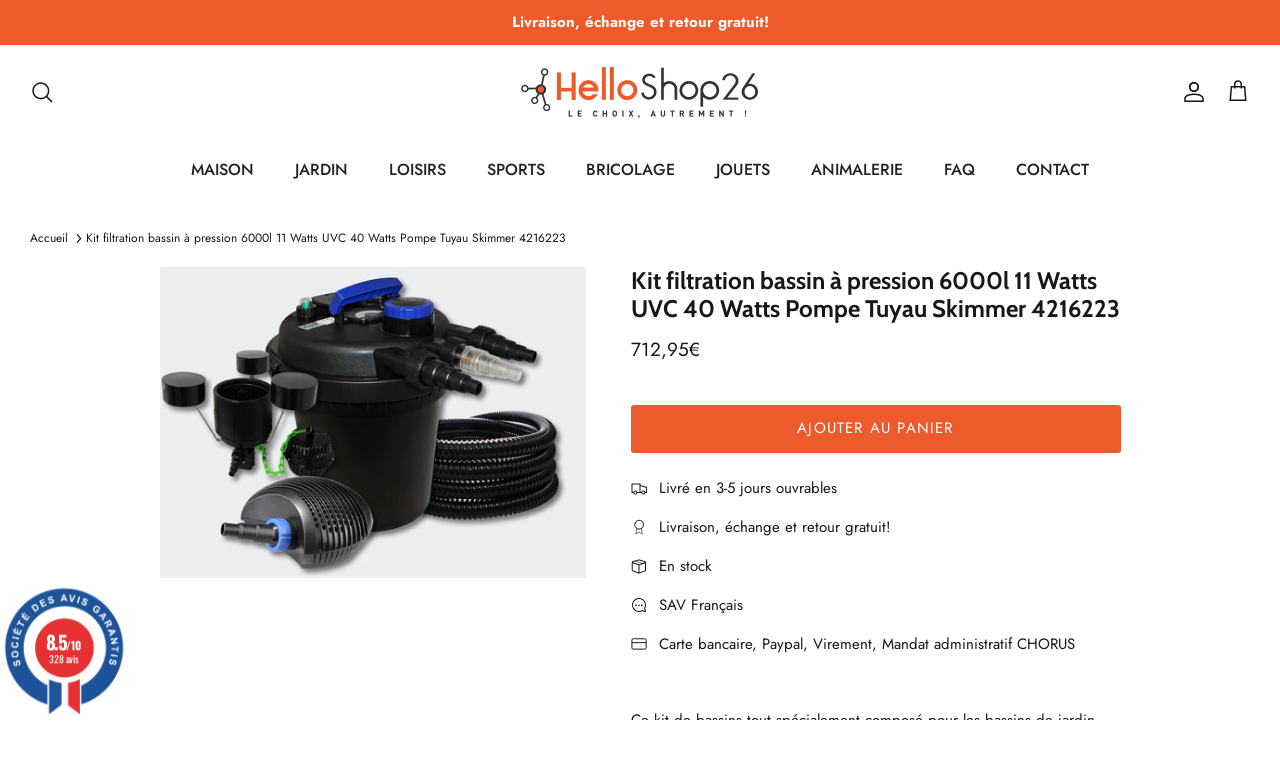

--- FILE ---
content_type: text/html; charset=utf-8
request_url: https://www.helloshop26.fr/products/kit-filtration-bassin-a-pression-6000l-11-watts-uvc-40-watts-pompe-tuyau-skimmer-4216223
body_size: 26258
content:
<!DOCTYPE html><html lang="fr" dir="ltr">
<head>
  <!-- Symmetry 5.5.1 -->

  <link rel="preload" href="//www.helloshop26.fr/cdn/shop/t/20/assets/styles.css?v=15341005073189379131759333433" as="style">
  <meta charset="utf-8" />
<meta name="viewport" content="width=device-width,initial-scale=1.0" />
<meta http-equiv="X-UA-Compatible" content="IE=edge">

<link rel="preconnect" href="https://cdn.shopify.com" crossorigin>
<link rel="preconnect" href="https://fonts.shopify.com" crossorigin>
<link rel="preconnect" href="https://monorail-edge.shopifysvc.com"><link rel="preload" as="font" href="//www.helloshop26.fr/cdn/fonts/jost/jost_n4.d47a1b6347ce4a4c9f437608011273009d91f2b7.woff2" type="font/woff2" crossorigin><link rel="preload" as="font" href="//www.helloshop26.fr/cdn/fonts/jost/jost_n7.921dc18c13fa0b0c94c5e2517ffe06139c3615a3.woff2" type="font/woff2" crossorigin><link rel="preload" as="font" href="//www.helloshop26.fr/cdn/fonts/jost/jost_i4.b690098389649750ada222b9763d55796c5283a5.woff2" type="font/woff2" crossorigin><link rel="preload" as="font" href="//www.helloshop26.fr/cdn/fonts/jost/jost_i7.d8201b854e41e19d7ed9b1a31fe4fe71deea6d3f.woff2" type="font/woff2" crossorigin><link rel="preload" as="font" href="//www.helloshop26.fr/cdn/fonts/jost/jost_n5.7c8497861ffd15f4e1284cd221f14658b0e95d61.woff2" type="font/woff2" crossorigin><link rel="preload" as="font" href="//www.helloshop26.fr/cdn/fonts/cabin/cabin_n7.255204a342bfdbc9ae2017bd4e6a90f8dbb2f561.woff2" type="font/woff2" crossorigin><link rel="preload" as="font" href="//www.helloshop26.fr/cdn/fonts/cabin/cabin_n7.255204a342bfdbc9ae2017bd4e6a90f8dbb2f561.woff2" type="font/woff2" crossorigin><link rel="preload" href="//www.helloshop26.fr/cdn/shop/t/20/assets/vendor.min.aio.min.js?v=37744713367859140691664393067" as="script">
<link rel="preload" href="//www.helloshop26.fr/cdn/shop/t/20/assets/theme.aio.min.js?v=76885792589605292231664393059" as="script"><link rel="canonical" href="https://www.helloshop26.fr/products/kit-filtration-bassin-a-pression-6000l-11-watts-uvc-40-watts-pompe-tuyau-skimmer-4216223" /><link rel="shortcut icon" href="//www.helloshop26.fr/cdn/shop/files/Favicon_Transparent.png?v=1613527231" type="image/png" /><meta name="description" content="Ce kit de bassins tout spécialement composé pour les bassins de jardin petits jusqu&#39;à 6000l vous offre le matériel nécessaire pour votre bassin. Le filtre à...">

  <title>
    Helloshop26 Kits de filtration bassins Kit filtration bassin à pres...
  </title>

  <meta property="og:site_name" content="Helloshop26">
<meta property="og:url" content="https://www.helloshop26.fr/products/kit-filtration-bassin-a-pression-6000l-11-watts-uvc-40-watts-pompe-tuyau-skimmer-4216223">
<meta property="og:title" content="Helloshop26 Kits de filtration bassins Kit filtration bassin à pres...">
<meta property="og:type" content="product">
<meta property="og:description" content="Ce kit de bassins tout spécialement composé pour les bassins de jardin petits jusqu&#39;à 6000l vous offre le matériel nécessaire pour votre bassin. Le filtre à..."><meta property="og:image" content="http://www.helloshop26.fr/cdn/shop/products/d91b2d6164a8982124ad141755421b9e_ebe414f2-a91b-4068-8fe8-bb2d8eeef012_1200x1200.jpg?v=1575472338">
  <meta property="og:image:secure_url" content="https://www.helloshop26.fr/cdn/shop/products/d91b2d6164a8982124ad141755421b9e_ebe414f2-a91b-4068-8fe8-bb2d8eeef012_1200x1200.jpg?v=1575472338">
  <meta property="og:image:width" content="1600">
  <meta property="og:image:height" content="1165"><meta property="og:price:amount" content="712,95">
  <meta property="og:price:currency" content="EUR"><meta name="twitter:card" content="summary_large_image">
<meta name="twitter:title" content="Helloshop26 Kits de filtration bassins Kit filtration bassin à pres...">
<meta name="twitter:description" content="Ce kit de bassins tout spécialement composé pour les bassins de jardin petits jusqu&#39;à 6000l vous offre le matériel nécessaire pour votre bassin. Le filtre à...">


  <link href="//www.helloshop26.fr/cdn/shop/t/20/assets/styles.css?v=15341005073189379131759333433" rel="stylesheet" type="text/css" media="all" />

  <script>
    window.theme = window.theme || {};
    theme.money_format_with_product_code_preference = "{{amount_with_comma_separator}}€";
    theme.money_format_with_cart_code_preference = "{{amount_with_comma_separator}}€";
    theme.money_format = "{{amount_with_comma_separator}}€";
    theme.strings = {
      previous: "Précédente",
      next: "Suivante",
      addressError: "Vous ne trouvez pas cette adresse",
      addressNoResults: "Aucun résultat pour cette adresse",
      addressQueryLimit: "Vous avez dépassé la limite de Google utilisation de l'API. Envisager la mise à niveau à un \u003ca href=\"https:\/\/developers.google.com\/maps\/premium\/usage-limits\"\u003erégime spécial\u003c\/a\u003e.",
      authError: "Il y avait un problème authentifier votre compte Google Maps.",
      icon_labels_left: "La gauche",
      icon_labels_right: "Droite",
      icon_labels_down: "Vers le bas",
      icon_labels_close: "Fermer",
      icon_labels_plus: "Plus",
      cart_terms_confirmation: "Vous devez accepter les termes et conditions avant de continuer.",
      products_listing_from: "À partir de",
      layout_live_search_see_all: "Voir tout",
      products_product_add_to_cart: "Ajouter au panier",
      products_variant_no_stock: "Épuisé",
      products_variant_non_existent: "Non disponible",
      products_product_pick_a: "Choisissez un",
      general_navigation_menu_toggle_aria_label: "Basculer le menu",
      general_accessibility_labels_close: "Fermer",
      products_product_adding_to_cart: "Ajouter",
      products_product_added_to_cart: "Ajoutée",
      general_quick_search_pages: "Pages",
      general_quick_search_no_results: "Désolé, nous n\u0026#39;avons trouvé aucun résultat",
      collections_general_see_all_subcollections: "Voir tout..."
    };
    theme.routes = {
      cart_url: '/cart',
      cart_add_url: '/cart/add.js',
      cart_change_url: '/cart/change',
      predictive_search_url: '/search/suggest'
    };
    theme.settings = {
      cart_type: "page",
      quickbuy_style: "off",
      avoid_orphans: true
    };
    document.documentElement.classList.add('js');
  </script><!-- Event snippet for Achat_Shopping conversion page -->
<script>
  gtag('event', 'conversion', {
      'send_to': 'AW-974264964/1JdpCIS94vABEIS1yNAD',
      'value': 0.0,
      'currency': 'EUR',
      'transaction_id': ''
  });
</script>










<!-- Bing  code for sales tracking -->
<script>
    (function(w,d,t,r,u)
    {
        var f,n,i;
        w[u]=w[u]||[],f=function()
        {
            var o={ti:"56335696", tm:"shpfy_ui", enableAutoSpaTracking: true};
            o.q=w[u],w[u]=new UET(o),w[u].push("pageLoad")
        },
        n=d.createElement(t),n.src=r,n.async=1,n.onload=n.onreadystatechange=function()
        {
            var s=this.readyState;
            s&&s!=="loaded"&&s!=="complete"||(f(),n.onload=n.onreadystatechange=null)
        },
        i=d.getElementsByTagName(t)[0],i.parentNode.insertBefore(n,i)
    })
    (window,document,"script","//bat.bing.com/bat.js","uetq");
</script>


  


<!-- Shopalike.fr  code for sales tracking -->
<script type="text/javascript">
    var vmt_pi = {
        'trackingId': 'fr-FTNX0GNSKW', // Tracking ID, paramètre fourni par Visual Meta
        'version' 	: 'a_0.0.1', // Version du Sales Tracking implémenté
        'type' 		: 'confirmed', // Identifie le type de page (page de confirmation de commande)
        'amount'	: 712.95, // Valeur totale nette du panier (taxes exclues)
		'skus' 		: ['4216223'], 					  // Liste des SKUs des produits du panier, séparés par une virgule
        'prices' 	: [712.95],	// Liste des prix nets d'une même commande, séparés par une virgule
		'currency'	: 'EUR' // Devise
    };
</script>

<script type="text/javascript">
    var vmt = {};
    (function(d, p) {
        var vmtr = d.createElement('script');
        vmtr.type = 'text/javascript';
        vmtr.async = true;
        var cachebuster = Math.round(new Date().getTime() / 1000);
        vmtr.src = ('https:' == p ? 'https' : 'http') + '://www.shopalike.fr/controller/visualMetaTrackingJs?cb=' + cachebuster;
        var s = d.getElementsByTagName('script')[0];
        s.parentNode.insertBefore(vmtr, s);
    })(document, document.location.protocol);
</script>




















  
  <script>window.performance && window.performance.mark && window.performance.mark('shopify.content_for_header.start');</script><meta id="shopify-digital-wallet" name="shopify-digital-wallet" content="/6893535321/digital_wallets/dialog">
<meta name="shopify-checkout-api-token" content="99d13a842a39aba78c273fb482124e6a">
<meta id="in-context-paypal-metadata" data-shop-id="6893535321" data-venmo-supported="false" data-environment="production" data-locale="fr_FR" data-paypal-v4="true" data-currency="EUR">
<link rel="alternate" hreflang="x-default" href="https://www.helloshop26.fr/products/kit-filtration-bassin-a-pression-6000l-11-watts-uvc-40-watts-pompe-tuyau-skimmer-4216223">
<link rel="alternate" hreflang="fr" href="https://www.helloshop26.fr/products/kit-filtration-bassin-a-pression-6000l-11-watts-uvc-40-watts-pompe-tuyau-skimmer-4216223">
<link rel="alternate" hreflang="es" href="https://www.helloshop26.fr/es/products/kit-filtration-bassin-a-pression-6000l-11-watts-uvc-40-watts-pompe-tuyau-skimmer-4216223">
<link rel="alternate" type="application/json+oembed" href="https://www.helloshop26.fr/products/kit-filtration-bassin-a-pression-6000l-11-watts-uvc-40-watts-pompe-tuyau-skimmer-4216223.oembed">
<script async="async" src="/checkouts/internal/preloads.js?locale=fr-FR"></script>
<script id="apple-pay-shop-capabilities" type="application/json">{"shopId":6893535321,"countryCode":"FR","currencyCode":"EUR","merchantCapabilities":["supports3DS"],"merchantId":"gid:\/\/shopify\/Shop\/6893535321","merchantName":"Helloshop26","requiredBillingContactFields":["postalAddress","email","phone"],"requiredShippingContactFields":["postalAddress","email","phone"],"shippingType":"shipping","supportedNetworks":["visa","masterCard","amex","maestro"],"total":{"type":"pending","label":"Helloshop26","amount":"1.00"},"shopifyPaymentsEnabled":true,"supportsSubscriptions":true}</script>
<script id="shopify-features" type="application/json">{"accessToken":"99d13a842a39aba78c273fb482124e6a","betas":["rich-media-storefront-analytics"],"domain":"www.helloshop26.fr","predictiveSearch":true,"shopId":6893535321,"locale":"fr"}</script>
<script>var Shopify = Shopify || {};
Shopify.shop = "bo-helloshop26.myshopify.com";
Shopify.locale = "fr";
Shopify.currency = {"active":"EUR","rate":"1.0"};
Shopify.country = "FR";
Shopify.theme = {"name":"Symmetry","id":135543095534,"schema_name":"Symmetry","schema_version":"5.5.1","theme_store_id":568,"role":"main"};
Shopify.theme.handle = "null";
Shopify.theme.style = {"id":null,"handle":null};
Shopify.cdnHost = "www.helloshop26.fr/cdn";
Shopify.routes = Shopify.routes || {};
Shopify.routes.root = "/";</script>
<script type="module">!function(o){(o.Shopify=o.Shopify||{}).modules=!0}(window);</script>
<script>!function(o){function n(){var o=[];function n(){o.push(Array.prototype.slice.apply(arguments))}return n.q=o,n}var t=o.Shopify=o.Shopify||{};t.loadFeatures=n(),t.autoloadFeatures=n()}(window);</script>
<script id="shop-js-analytics" type="application/json">{"pageType":"product"}</script>
<script defer="defer" async type="module" src="//www.helloshop26.fr/cdn/shopifycloud/shop-js/modules/v2/client.init-shop-cart-sync_DyYWCJny.fr.esm.js"></script>
<script defer="defer" async type="module" src="//www.helloshop26.fr/cdn/shopifycloud/shop-js/modules/v2/chunk.common_BDBm0ZZC.esm.js"></script>
<script type="module">
  await import("//www.helloshop26.fr/cdn/shopifycloud/shop-js/modules/v2/client.init-shop-cart-sync_DyYWCJny.fr.esm.js");
await import("//www.helloshop26.fr/cdn/shopifycloud/shop-js/modules/v2/chunk.common_BDBm0ZZC.esm.js");

  window.Shopify.SignInWithShop?.initShopCartSync?.({"fedCMEnabled":true,"windoidEnabled":true});

</script>
<script>(function() {
  var isLoaded = false;
  function asyncLoad() {
    if (isLoaded) return;
    isLoaded = true;
    var urls = ["https:\/\/cloudsearch-1f874.kxcdn.com\/shopify.js?srp=\/a\/search\u0026filtersEnabled=1\u0026shop=bo-helloshop26.myshopify.com"];
    for (var i = 0; i < urls.length; i++) {
      var s = document.createElement('script');
      s.type = 'text/javascript';
      s.async = true;
      s.src = urls[i];
      var x = document.getElementsByTagName('script')[0];
      x.parentNode.insertBefore(s, x);
    }
  };
  if(window.attachEvent) {
    window.attachEvent('onload', asyncLoad);
  } else {
    window.addEventListener('load', asyncLoad, false);
  }
})();</script>
<script id="__st">var __st={"a":6893535321,"offset":3600,"reqid":"987fd304-7477-4b64-860a-0e580fae0e42-1768869144","pageurl":"www.helloshop26.fr\/products\/kit-filtration-bassin-a-pression-6000l-11-watts-uvc-40-watts-pompe-tuyau-skimmer-4216223","u":"ccd293e8a331","p":"product","rtyp":"product","rid":1888011649113};</script>
<script>window.ShopifyPaypalV4VisibilityTracking = true;</script>
<script id="captcha-bootstrap">!function(){'use strict';const t='contact',e='account',n='new_comment',o=[[t,t],['blogs',n],['comments',n],[t,'customer']],c=[[e,'customer_login'],[e,'guest_login'],[e,'recover_customer_password'],[e,'create_customer']],r=t=>t.map((([t,e])=>`form[action*='/${t}']:not([data-nocaptcha='true']) input[name='form_type'][value='${e}']`)).join(','),a=t=>()=>t?[...document.querySelectorAll(t)].map((t=>t.form)):[];function s(){const t=[...o],e=r(t);return a(e)}const i='password',u='form_key',d=['recaptcha-v3-token','g-recaptcha-response','h-captcha-response',i],f=()=>{try{return window.sessionStorage}catch{return}},m='__shopify_v',_=t=>t.elements[u];function p(t,e,n=!1){try{const o=window.sessionStorage,c=JSON.parse(o.getItem(e)),{data:r}=function(t){const{data:e,action:n}=t;return t[m]||n?{data:e,action:n}:{data:t,action:n}}(c);for(const[e,n]of Object.entries(r))t.elements[e]&&(t.elements[e].value=n);n&&o.removeItem(e)}catch(o){console.error('form repopulation failed',{error:o})}}const l='form_type',E='cptcha';function T(t){t.dataset[E]=!0}const w=window,h=w.document,L='Shopify',v='ce_forms',y='captcha';let A=!1;((t,e)=>{const n=(g='f06e6c50-85a8-45c8-87d0-21a2b65856fe',I='https://cdn.shopify.com/shopifycloud/storefront-forms-hcaptcha/ce_storefront_forms_captcha_hcaptcha.v1.5.2.iife.js',D={infoText:'Protégé par hCaptcha',privacyText:'Confidentialité',termsText:'Conditions'},(t,e,n)=>{const o=w[L][v],c=o.bindForm;if(c)return c(t,g,e,D).then(n);var r;o.q.push([[t,g,e,D],n]),r=I,A||(h.body.append(Object.assign(h.createElement('script'),{id:'captcha-provider',async:!0,src:r})),A=!0)});var g,I,D;w[L]=w[L]||{},w[L][v]=w[L][v]||{},w[L][v].q=[],w[L][y]=w[L][y]||{},w[L][y].protect=function(t,e){n(t,void 0,e),T(t)},Object.freeze(w[L][y]),function(t,e,n,w,h,L){const[v,y,A,g]=function(t,e,n){const i=e?o:[],u=t?c:[],d=[...i,...u],f=r(d),m=r(i),_=r(d.filter((([t,e])=>n.includes(e))));return[a(f),a(m),a(_),s()]}(w,h,L),I=t=>{const e=t.target;return e instanceof HTMLFormElement?e:e&&e.form},D=t=>v().includes(t);t.addEventListener('submit',(t=>{const e=I(t);if(!e)return;const n=D(e)&&!e.dataset.hcaptchaBound&&!e.dataset.recaptchaBound,o=_(e),c=g().includes(e)&&(!o||!o.value);(n||c)&&t.preventDefault(),c&&!n&&(function(t){try{if(!f())return;!function(t){const e=f();if(!e)return;const n=_(t);if(!n)return;const o=n.value;o&&e.removeItem(o)}(t);const e=Array.from(Array(32),(()=>Math.random().toString(36)[2])).join('');!function(t,e){_(t)||t.append(Object.assign(document.createElement('input'),{type:'hidden',name:u})),t.elements[u].value=e}(t,e),function(t,e){const n=f();if(!n)return;const o=[...t.querySelectorAll(`input[type='${i}']`)].map((({name:t})=>t)),c=[...d,...o],r={};for(const[a,s]of new FormData(t).entries())c.includes(a)||(r[a]=s);n.setItem(e,JSON.stringify({[m]:1,action:t.action,data:r}))}(t,e)}catch(e){console.error('failed to persist form',e)}}(e),e.submit())}));const S=(t,e)=>{t&&!t.dataset[E]&&(n(t,e.some((e=>e===t))),T(t))};for(const o of['focusin','change'])t.addEventListener(o,(t=>{const e=I(t);D(e)&&S(e,y())}));const B=e.get('form_key'),M=e.get(l),P=B&&M;t.addEventListener('DOMContentLoaded',(()=>{const t=y();if(P)for(const e of t)e.elements[l].value===M&&p(e,B);[...new Set([...A(),...v().filter((t=>'true'===t.dataset.shopifyCaptcha))])].forEach((e=>S(e,t)))}))}(h,new URLSearchParams(w.location.search),n,t,e,['guest_login'])})(!0,!0)}();</script>
<script integrity="sha256-4kQ18oKyAcykRKYeNunJcIwy7WH5gtpwJnB7kiuLZ1E=" data-source-attribution="shopify.loadfeatures" defer="defer" src="//www.helloshop26.fr/cdn/shopifycloud/storefront/assets/storefront/load_feature-a0a9edcb.js" crossorigin="anonymous"></script>
<script data-source-attribution="shopify.dynamic_checkout.dynamic.init">var Shopify=Shopify||{};Shopify.PaymentButton=Shopify.PaymentButton||{isStorefrontPortableWallets:!0,init:function(){window.Shopify.PaymentButton.init=function(){};var t=document.createElement("script");t.src="https://www.helloshop26.fr/cdn/shopifycloud/portable-wallets/latest/portable-wallets.fr.js",t.type="module",document.head.appendChild(t)}};
</script>
<script data-source-attribution="shopify.dynamic_checkout.buyer_consent">
  function portableWalletsHideBuyerConsent(e){var t=document.getElementById("shopify-buyer-consent"),n=document.getElementById("shopify-subscription-policy-button");t&&n&&(t.classList.add("hidden"),t.setAttribute("aria-hidden","true"),n.removeEventListener("click",e))}function portableWalletsShowBuyerConsent(e){var t=document.getElementById("shopify-buyer-consent"),n=document.getElementById("shopify-subscription-policy-button");t&&n&&(t.classList.remove("hidden"),t.removeAttribute("aria-hidden"),n.addEventListener("click",e))}window.Shopify?.PaymentButton&&(window.Shopify.PaymentButton.hideBuyerConsent=portableWalletsHideBuyerConsent,window.Shopify.PaymentButton.showBuyerConsent=portableWalletsShowBuyerConsent);
</script>
<script data-source-attribution="shopify.dynamic_checkout.cart.bootstrap">document.addEventListener("DOMContentLoaded",(function(){function t(){return document.querySelector("shopify-accelerated-checkout-cart, shopify-accelerated-checkout")}if(t())Shopify.PaymentButton.init();else{new MutationObserver((function(e,n){t()&&(Shopify.PaymentButton.init(),n.disconnect())})).observe(document.body,{childList:!0,subtree:!0})}}));
</script>
<link id="shopify-accelerated-checkout-styles" rel="stylesheet" media="screen" href="https://www.helloshop26.fr/cdn/shopifycloud/portable-wallets/latest/accelerated-checkout-backwards-compat.css" crossorigin="anonymous">
<style id="shopify-accelerated-checkout-cart">
        #shopify-buyer-consent {
  margin-top: 1em;
  display: inline-block;
  width: 100%;
}

#shopify-buyer-consent.hidden {
  display: none;
}

#shopify-subscription-policy-button {
  background: none;
  border: none;
  padding: 0;
  text-decoration: underline;
  font-size: inherit;
  cursor: pointer;
}

#shopify-subscription-policy-button::before {
  box-shadow: none;
}

      </style>
<script id="sections-script" data-sections="product-recommendations" defer="defer" src="//www.helloshop26.fr/cdn/shop/t/20/compiled_assets/scripts.js?v=78061"></script>
<script>window.performance && window.performance.mark && window.performance.mark('shopify.content_for_header.end');</script>
<script src="https://www.societe-des-avis-garantis.fr/wp-content/plugins/ag-core/widgets/JsWidget.js"
type="text/javascript"></script>
<script>

var agSiteId="8205"; 

fr
</script> 
<!-- BEGIN app block: shopify://apps/consentmo-gdpr/blocks/gdpr_cookie_consent/4fbe573f-a377-4fea-9801-3ee0858cae41 -->


<!-- END app block --><script src="https://cdn.shopify.com/extensions/019bd530-527f-74d1-82b1-fdf7300fdcb0/consentmo-gdpr-576/assets/consentmo_cookie_consent.js" type="text/javascript" defer="defer"></script>
<script src="https://cdn.shopify.com/extensions/62e34f13-f8bb-404b-a7f6-57a5058a9a3d/sc-back-in-stock-15/assets/sc-bis-index.js" type="text/javascript" defer="defer"></script>
<link href="https://monorail-edge.shopifysvc.com" rel="dns-prefetch">
<script>(function(){if ("sendBeacon" in navigator && "performance" in window) {try {var session_token_from_headers = performance.getEntriesByType('navigation')[0].serverTiming.find(x => x.name == '_s').description;} catch {var session_token_from_headers = undefined;}var session_cookie_matches = document.cookie.match(/_shopify_s=([^;]*)/);var session_token_from_cookie = session_cookie_matches && session_cookie_matches.length === 2 ? session_cookie_matches[1] : "";var session_token = session_token_from_headers || session_token_from_cookie || "";function handle_abandonment_event(e) {var entries = performance.getEntries().filter(function(entry) {return /monorail-edge.shopifysvc.com/.test(entry.name);});if (!window.abandonment_tracked && entries.length === 0) {window.abandonment_tracked = true;var currentMs = Date.now();var navigation_start = performance.timing.navigationStart;var payload = {shop_id: 6893535321,url: window.location.href,navigation_start,duration: currentMs - navigation_start,session_token,page_type: "product"};window.navigator.sendBeacon("https://monorail-edge.shopifysvc.com/v1/produce", JSON.stringify({schema_id: "online_store_buyer_site_abandonment/1.1",payload: payload,metadata: {event_created_at_ms: currentMs,event_sent_at_ms: currentMs}}));}}window.addEventListener('pagehide', handle_abandonment_event);}}());</script>
<script id="web-pixels-manager-setup">(function e(e,d,r,n,o){if(void 0===o&&(o={}),!Boolean(null===(a=null===(i=window.Shopify)||void 0===i?void 0:i.analytics)||void 0===a?void 0:a.replayQueue)){var i,a;window.Shopify=window.Shopify||{};var t=window.Shopify;t.analytics=t.analytics||{};var s=t.analytics;s.replayQueue=[],s.publish=function(e,d,r){return s.replayQueue.push([e,d,r]),!0};try{self.performance.mark("wpm:start")}catch(e){}var l=function(){var e={modern:/Edge?\/(1{2}[4-9]|1[2-9]\d|[2-9]\d{2}|\d{4,})\.\d+(\.\d+|)|Firefox\/(1{2}[4-9]|1[2-9]\d|[2-9]\d{2}|\d{4,})\.\d+(\.\d+|)|Chrom(ium|e)\/(9{2}|\d{3,})\.\d+(\.\d+|)|(Maci|X1{2}).+ Version\/(15\.\d+|(1[6-9]|[2-9]\d|\d{3,})\.\d+)([,.]\d+|)( \(\w+\)|)( Mobile\/\w+|) Safari\/|Chrome.+OPR\/(9{2}|\d{3,})\.\d+\.\d+|(CPU[ +]OS|iPhone[ +]OS|CPU[ +]iPhone|CPU IPhone OS|CPU iPad OS)[ +]+(15[._]\d+|(1[6-9]|[2-9]\d|\d{3,})[._]\d+)([._]\d+|)|Android:?[ /-](13[3-9]|1[4-9]\d|[2-9]\d{2}|\d{4,})(\.\d+|)(\.\d+|)|Android.+Firefox\/(13[5-9]|1[4-9]\d|[2-9]\d{2}|\d{4,})\.\d+(\.\d+|)|Android.+Chrom(ium|e)\/(13[3-9]|1[4-9]\d|[2-9]\d{2}|\d{4,})\.\d+(\.\d+|)|SamsungBrowser\/([2-9]\d|\d{3,})\.\d+/,legacy:/Edge?\/(1[6-9]|[2-9]\d|\d{3,})\.\d+(\.\d+|)|Firefox\/(5[4-9]|[6-9]\d|\d{3,})\.\d+(\.\d+|)|Chrom(ium|e)\/(5[1-9]|[6-9]\d|\d{3,})\.\d+(\.\d+|)([\d.]+$|.*Safari\/(?![\d.]+ Edge\/[\d.]+$))|(Maci|X1{2}).+ Version\/(10\.\d+|(1[1-9]|[2-9]\d|\d{3,})\.\d+)([,.]\d+|)( \(\w+\)|)( Mobile\/\w+|) Safari\/|Chrome.+OPR\/(3[89]|[4-9]\d|\d{3,})\.\d+\.\d+|(CPU[ +]OS|iPhone[ +]OS|CPU[ +]iPhone|CPU IPhone OS|CPU iPad OS)[ +]+(10[._]\d+|(1[1-9]|[2-9]\d|\d{3,})[._]\d+)([._]\d+|)|Android:?[ /-](13[3-9]|1[4-9]\d|[2-9]\d{2}|\d{4,})(\.\d+|)(\.\d+|)|Mobile Safari.+OPR\/([89]\d|\d{3,})\.\d+\.\d+|Android.+Firefox\/(13[5-9]|1[4-9]\d|[2-9]\d{2}|\d{4,})\.\d+(\.\d+|)|Android.+Chrom(ium|e)\/(13[3-9]|1[4-9]\d|[2-9]\d{2}|\d{4,})\.\d+(\.\d+|)|Android.+(UC? ?Browser|UCWEB|U3)[ /]?(15\.([5-9]|\d{2,})|(1[6-9]|[2-9]\d|\d{3,})\.\d+)\.\d+|SamsungBrowser\/(5\.\d+|([6-9]|\d{2,})\.\d+)|Android.+MQ{2}Browser\/(14(\.(9|\d{2,})|)|(1[5-9]|[2-9]\d|\d{3,})(\.\d+|))(\.\d+|)|K[Aa][Ii]OS\/(3\.\d+|([4-9]|\d{2,})\.\d+)(\.\d+|)/},d=e.modern,r=e.legacy,n=navigator.userAgent;return n.match(d)?"modern":n.match(r)?"legacy":"unknown"}(),u="modern"===l?"modern":"legacy",c=(null!=n?n:{modern:"",legacy:""})[u],f=function(e){return[e.baseUrl,"/wpm","/b",e.hashVersion,"modern"===e.buildTarget?"m":"l",".js"].join("")}({baseUrl:d,hashVersion:r,buildTarget:u}),m=function(e){var d=e.version,r=e.bundleTarget,n=e.surface,o=e.pageUrl,i=e.monorailEndpoint;return{emit:function(e){var a=e.status,t=e.errorMsg,s=(new Date).getTime(),l=JSON.stringify({metadata:{event_sent_at_ms:s},events:[{schema_id:"web_pixels_manager_load/3.1",payload:{version:d,bundle_target:r,page_url:o,status:a,surface:n,error_msg:t},metadata:{event_created_at_ms:s}}]});if(!i)return console&&console.warn&&console.warn("[Web Pixels Manager] No Monorail endpoint provided, skipping logging."),!1;try{return self.navigator.sendBeacon.bind(self.navigator)(i,l)}catch(e){}var u=new XMLHttpRequest;try{return u.open("POST",i,!0),u.setRequestHeader("Content-Type","text/plain"),u.send(l),!0}catch(e){return console&&console.warn&&console.warn("[Web Pixels Manager] Got an unhandled error while logging to Monorail."),!1}}}}({version:r,bundleTarget:l,surface:e.surface,pageUrl:self.location.href,monorailEndpoint:e.monorailEndpoint});try{o.browserTarget=l,function(e){var d=e.src,r=e.async,n=void 0===r||r,o=e.onload,i=e.onerror,a=e.sri,t=e.scriptDataAttributes,s=void 0===t?{}:t,l=document.createElement("script"),u=document.querySelector("head"),c=document.querySelector("body");if(l.async=n,l.src=d,a&&(l.integrity=a,l.crossOrigin="anonymous"),s)for(var f in s)if(Object.prototype.hasOwnProperty.call(s,f))try{l.dataset[f]=s[f]}catch(e){}if(o&&l.addEventListener("load",o),i&&l.addEventListener("error",i),u)u.appendChild(l);else{if(!c)throw new Error("Did not find a head or body element to append the script");c.appendChild(l)}}({src:f,async:!0,onload:function(){if(!function(){var e,d;return Boolean(null===(d=null===(e=window.Shopify)||void 0===e?void 0:e.analytics)||void 0===d?void 0:d.initialized)}()){var d=window.webPixelsManager.init(e)||void 0;if(d){var r=window.Shopify.analytics;r.replayQueue.forEach((function(e){var r=e[0],n=e[1],o=e[2];d.publishCustomEvent(r,n,o)})),r.replayQueue=[],r.publish=d.publishCustomEvent,r.visitor=d.visitor,r.initialized=!0}}},onerror:function(){return m.emit({status:"failed",errorMsg:"".concat(f," has failed to load")})},sri:function(e){var d=/^sha384-[A-Za-z0-9+/=]+$/;return"string"==typeof e&&d.test(e)}(c)?c:"",scriptDataAttributes:o}),m.emit({status:"loading"})}catch(e){m.emit({status:"failed",errorMsg:(null==e?void 0:e.message)||"Unknown error"})}}})({shopId: 6893535321,storefrontBaseUrl: "https://www.helloshop26.fr",extensionsBaseUrl: "https://extensions.shopifycdn.com/cdn/shopifycloud/web-pixels-manager",monorailEndpoint: "https://monorail-edge.shopifysvc.com/unstable/produce_batch",surface: "storefront-renderer",enabledBetaFlags: ["2dca8a86"],webPixelsConfigList: [{"id":"2160558416","configuration":"{\"hashed_organization_id\":\"b51934127f6182b105b5da271392cddf_v1\",\"app_key\":\"bo-helloshop26\",\"allow_collect_personal_data\":\"true\"}","eventPayloadVersion":"v1","runtimeContext":"STRICT","scriptVersion":"c3e64302e4c6a915b615bb03ddf3784a","type":"APP","apiClientId":111542,"privacyPurposes":["ANALYTICS","MARKETING","SALE_OF_DATA"],"dataSharingAdjustments":{"protectedCustomerApprovalScopes":["read_customer_address","read_customer_email","read_customer_name","read_customer_personal_data","read_customer_phone"]}},{"id":"640483664","configuration":"{\"config\":\"{\\\"pixel_id\\\":\\\"G-4XJ735V9KD\\\",\\\"gtag_events\\\":[{\\\"type\\\":\\\"purchase\\\",\\\"action_label\\\":\\\"G-4XJ735V9KD\\\"},{\\\"type\\\":\\\"page_view\\\",\\\"action_label\\\":\\\"G-4XJ735V9KD\\\"},{\\\"type\\\":\\\"view_item\\\",\\\"action_label\\\":\\\"G-4XJ735V9KD\\\"},{\\\"type\\\":\\\"search\\\",\\\"action_label\\\":\\\"G-4XJ735V9KD\\\"},{\\\"type\\\":\\\"add_to_cart\\\",\\\"action_label\\\":\\\"G-4XJ735V9KD\\\"},{\\\"type\\\":\\\"begin_checkout\\\",\\\"action_label\\\":\\\"G-4XJ735V9KD\\\"},{\\\"type\\\":\\\"add_payment_info\\\",\\\"action_label\\\":\\\"G-4XJ735V9KD\\\"}],\\\"enable_monitoring_mode\\\":false}\"}","eventPayloadVersion":"v1","runtimeContext":"OPEN","scriptVersion":"b2a88bafab3e21179ed38636efcd8a93","type":"APP","apiClientId":1780363,"privacyPurposes":[],"dataSharingAdjustments":{"protectedCustomerApprovalScopes":["read_customer_address","read_customer_email","read_customer_name","read_customer_personal_data","read_customer_phone"]}},{"id":"112951632","configuration":"{\"tagID\":\"2614176192185\"}","eventPayloadVersion":"v1","runtimeContext":"STRICT","scriptVersion":"18031546ee651571ed29edbe71a3550b","type":"APP","apiClientId":3009811,"privacyPurposes":["ANALYTICS","MARKETING","SALE_OF_DATA"],"dataSharingAdjustments":{"protectedCustomerApprovalScopes":["read_customer_address","read_customer_email","read_customer_name","read_customer_personal_data","read_customer_phone"]}},{"id":"shopify-app-pixel","configuration":"{}","eventPayloadVersion":"v1","runtimeContext":"STRICT","scriptVersion":"0450","apiClientId":"shopify-pixel","type":"APP","privacyPurposes":["ANALYTICS","MARKETING"]},{"id":"shopify-custom-pixel","eventPayloadVersion":"v1","runtimeContext":"LAX","scriptVersion":"0450","apiClientId":"shopify-pixel","type":"CUSTOM","privacyPurposes":["ANALYTICS","MARKETING"]}],isMerchantRequest: false,initData: {"shop":{"name":"Helloshop26","paymentSettings":{"currencyCode":"EUR"},"myshopifyDomain":"bo-helloshop26.myshopify.com","countryCode":"FR","storefrontUrl":"https:\/\/www.helloshop26.fr"},"customer":null,"cart":null,"checkout":null,"productVariants":[{"price":{"amount":712.95,"currencyCode":"EUR"},"product":{"title":"Kit filtration bassin à pression 6000l 11 Watts UVC 40 Watts Pompe Tuyau Skimmer 4216223","vendor":"4216223","id":"1888011649113","untranslatedTitle":"Kit filtration bassin à pression 6000l 11 Watts UVC 40 Watts Pompe Tuyau Skimmer 4216223","url":"\/products\/kit-filtration-bassin-a-pression-6000l-11-watts-uvc-40-watts-pompe-tuyau-skimmer-4216223","type":"Puissance_En_Watts:40"},"id":"18598558597209","image":{"src":"\/\/www.helloshop26.fr\/cdn\/shop\/products\/d91b2d6164a8982124ad141755421b9e_ebe414f2-a91b-4068-8fe8-bb2d8eeef012.jpg?v=1575472338"},"sku":"16_55438","title":"Default Title","untranslatedTitle":"Default Title"}],"purchasingCompany":null},},"https://www.helloshop26.fr/cdn","fcfee988w5aeb613cpc8e4bc33m6693e112",{"modern":"","legacy":""},{"shopId":"6893535321","storefrontBaseUrl":"https:\/\/www.helloshop26.fr","extensionBaseUrl":"https:\/\/extensions.shopifycdn.com\/cdn\/shopifycloud\/web-pixels-manager","surface":"storefront-renderer","enabledBetaFlags":"[\"2dca8a86\"]","isMerchantRequest":"false","hashVersion":"fcfee988w5aeb613cpc8e4bc33m6693e112","publish":"custom","events":"[[\"page_viewed\",{}],[\"product_viewed\",{\"productVariant\":{\"price\":{\"amount\":712.95,\"currencyCode\":\"EUR\"},\"product\":{\"title\":\"Kit filtration bassin à pression 6000l 11 Watts UVC 40 Watts Pompe Tuyau Skimmer 4216223\",\"vendor\":\"4216223\",\"id\":\"1888011649113\",\"untranslatedTitle\":\"Kit filtration bassin à pression 6000l 11 Watts UVC 40 Watts Pompe Tuyau Skimmer 4216223\",\"url\":\"\/products\/kit-filtration-bassin-a-pression-6000l-11-watts-uvc-40-watts-pompe-tuyau-skimmer-4216223\",\"type\":\"Puissance_En_Watts:40\"},\"id\":\"18598558597209\",\"image\":{\"src\":\"\/\/www.helloshop26.fr\/cdn\/shop\/products\/d91b2d6164a8982124ad141755421b9e_ebe414f2-a91b-4068-8fe8-bb2d8eeef012.jpg?v=1575472338\"},\"sku\":\"16_55438\",\"title\":\"Default Title\",\"untranslatedTitle\":\"Default Title\"}}]]"});</script><script>
  window.ShopifyAnalytics = window.ShopifyAnalytics || {};
  window.ShopifyAnalytics.meta = window.ShopifyAnalytics.meta || {};
  window.ShopifyAnalytics.meta.currency = 'EUR';
  var meta = {"product":{"id":1888011649113,"gid":"gid:\/\/shopify\/Product\/1888011649113","vendor":"4216223","type":"Puissance_En_Watts:40","handle":"kit-filtration-bassin-a-pression-6000l-11-watts-uvc-40-watts-pompe-tuyau-skimmer-4216223","variants":[{"id":18598558597209,"price":71295,"name":"Kit filtration bassin à pression 6000l 11 Watts UVC 40 Watts Pompe Tuyau Skimmer 4216223","public_title":null,"sku":"16_55438"}],"remote":false},"page":{"pageType":"product","resourceType":"product","resourceId":1888011649113,"requestId":"987fd304-7477-4b64-860a-0e580fae0e42-1768869144"}};
  for (var attr in meta) {
    window.ShopifyAnalytics.meta[attr] = meta[attr];
  }
</script>
<script class="analytics">
  (function () {
    var customDocumentWrite = function(content) {
      var jquery = null;

      if (window.jQuery) {
        jquery = window.jQuery;
      } else if (window.Checkout && window.Checkout.$) {
        jquery = window.Checkout.$;
      }

      if (jquery) {
        jquery('body').append(content);
      }
    };

    var hasLoggedConversion = function(token) {
      if (token) {
        return document.cookie.indexOf('loggedConversion=' + token) !== -1;
      }
      return false;
    }

    var setCookieIfConversion = function(token) {
      if (token) {
        var twoMonthsFromNow = new Date(Date.now());
        twoMonthsFromNow.setMonth(twoMonthsFromNow.getMonth() + 2);

        document.cookie = 'loggedConversion=' + token + '; expires=' + twoMonthsFromNow;
      }
    }

    var trekkie = window.ShopifyAnalytics.lib = window.trekkie = window.trekkie || [];
    if (trekkie.integrations) {
      return;
    }
    trekkie.methods = [
      'identify',
      'page',
      'ready',
      'track',
      'trackForm',
      'trackLink'
    ];
    trekkie.factory = function(method) {
      return function() {
        var args = Array.prototype.slice.call(arguments);
        args.unshift(method);
        trekkie.push(args);
        return trekkie;
      };
    };
    for (var i = 0; i < trekkie.methods.length; i++) {
      var key = trekkie.methods[i];
      trekkie[key] = trekkie.factory(key);
    }
    trekkie.load = function(config) {
      trekkie.config = config || {};
      trekkie.config.initialDocumentCookie = document.cookie;
      var first = document.getElementsByTagName('script')[0];
      var script = document.createElement('script');
      script.type = 'text/javascript';
      script.onerror = function(e) {
        var scriptFallback = document.createElement('script');
        scriptFallback.type = 'text/javascript';
        scriptFallback.onerror = function(error) {
                var Monorail = {
      produce: function produce(monorailDomain, schemaId, payload) {
        var currentMs = new Date().getTime();
        var event = {
          schema_id: schemaId,
          payload: payload,
          metadata: {
            event_created_at_ms: currentMs,
            event_sent_at_ms: currentMs
          }
        };
        return Monorail.sendRequest("https://" + monorailDomain + "/v1/produce", JSON.stringify(event));
      },
      sendRequest: function sendRequest(endpointUrl, payload) {
        // Try the sendBeacon API
        if (window && window.navigator && typeof window.navigator.sendBeacon === 'function' && typeof window.Blob === 'function' && !Monorail.isIos12()) {
          var blobData = new window.Blob([payload], {
            type: 'text/plain'
          });

          if (window.navigator.sendBeacon(endpointUrl, blobData)) {
            return true;
          } // sendBeacon was not successful

        } // XHR beacon

        var xhr = new XMLHttpRequest();

        try {
          xhr.open('POST', endpointUrl);
          xhr.setRequestHeader('Content-Type', 'text/plain');
          xhr.send(payload);
        } catch (e) {
          console.log(e);
        }

        return false;
      },
      isIos12: function isIos12() {
        return window.navigator.userAgent.lastIndexOf('iPhone; CPU iPhone OS 12_') !== -1 || window.navigator.userAgent.lastIndexOf('iPad; CPU OS 12_') !== -1;
      }
    };
    Monorail.produce('monorail-edge.shopifysvc.com',
      'trekkie_storefront_load_errors/1.1',
      {shop_id: 6893535321,
      theme_id: 135543095534,
      app_name: "storefront",
      context_url: window.location.href,
      source_url: "//www.helloshop26.fr/cdn/s/trekkie.storefront.cd680fe47e6c39ca5d5df5f0a32d569bc48c0f27.min.js"});

        };
        scriptFallback.async = true;
        scriptFallback.src = '//www.helloshop26.fr/cdn/s/trekkie.storefront.cd680fe47e6c39ca5d5df5f0a32d569bc48c0f27.min.js';
        first.parentNode.insertBefore(scriptFallback, first);
      };
      script.async = true;
      script.src = '//www.helloshop26.fr/cdn/s/trekkie.storefront.cd680fe47e6c39ca5d5df5f0a32d569bc48c0f27.min.js';
      first.parentNode.insertBefore(script, first);
    };
    trekkie.load(
      {"Trekkie":{"appName":"storefront","development":false,"defaultAttributes":{"shopId":6893535321,"isMerchantRequest":null,"themeId":135543095534,"themeCityHash":"5396018729588314162","contentLanguage":"fr","currency":"EUR","eventMetadataId":"b51e478e-a6fd-47df-ac1e-c92b4ce2e595"},"isServerSideCookieWritingEnabled":true,"monorailRegion":"shop_domain","enabledBetaFlags":["65f19447"]},"Session Attribution":{},"S2S":{"facebookCapiEnabled":false,"source":"trekkie-storefront-renderer","apiClientId":580111}}
    );

    var loaded = false;
    trekkie.ready(function() {
      if (loaded) return;
      loaded = true;

      window.ShopifyAnalytics.lib = window.trekkie;

      var originalDocumentWrite = document.write;
      document.write = customDocumentWrite;
      try { window.ShopifyAnalytics.merchantGoogleAnalytics.call(this); } catch(error) {};
      document.write = originalDocumentWrite;

      window.ShopifyAnalytics.lib.page(null,{"pageType":"product","resourceType":"product","resourceId":1888011649113,"requestId":"987fd304-7477-4b64-860a-0e580fae0e42-1768869144","shopifyEmitted":true});

      var match = window.location.pathname.match(/checkouts\/(.+)\/(thank_you|post_purchase)/)
      var token = match? match[1]: undefined;
      if (!hasLoggedConversion(token)) {
        setCookieIfConversion(token);
        window.ShopifyAnalytics.lib.track("Viewed Product",{"currency":"EUR","variantId":18598558597209,"productId":1888011649113,"productGid":"gid:\/\/shopify\/Product\/1888011649113","name":"Kit filtration bassin à pression 6000l 11 Watts UVC 40 Watts Pompe Tuyau Skimmer 4216223","price":"712.95","sku":"16_55438","brand":"4216223","variant":null,"category":"Puissance_En_Watts:40","nonInteraction":true,"remote":false},undefined,undefined,{"shopifyEmitted":true});
      window.ShopifyAnalytics.lib.track("monorail:\/\/trekkie_storefront_viewed_product\/1.1",{"currency":"EUR","variantId":18598558597209,"productId":1888011649113,"productGid":"gid:\/\/shopify\/Product\/1888011649113","name":"Kit filtration bassin à pression 6000l 11 Watts UVC 40 Watts Pompe Tuyau Skimmer 4216223","price":"712.95","sku":"16_55438","brand":"4216223","variant":null,"category":"Puissance_En_Watts:40","nonInteraction":true,"remote":false,"referer":"https:\/\/www.helloshop26.fr\/products\/kit-filtration-bassin-a-pression-6000l-11-watts-uvc-40-watts-pompe-tuyau-skimmer-4216223"});
      }
    });


        var eventsListenerScript = document.createElement('script');
        eventsListenerScript.async = true;
        eventsListenerScript.src = "//www.helloshop26.fr/cdn/shopifycloud/storefront/assets/shop_events_listener-3da45d37.js";
        document.getElementsByTagName('head')[0].appendChild(eventsListenerScript);

})();</script>
<script
  defer
  src="https://www.helloshop26.fr/cdn/shopifycloud/perf-kit/shopify-perf-kit-3.0.4.min.js"
  data-application="storefront-renderer"
  data-shop-id="6893535321"
  data-render-region="gcp-us-east1"
  data-page-type="product"
  data-theme-instance-id="135543095534"
  data-theme-name="Symmetry"
  data-theme-version="5.5.1"
  data-monorail-region="shop_domain"
  data-resource-timing-sampling-rate="10"
  data-shs="true"
  data-shs-beacon="true"
  data-shs-export-with-fetch="true"
  data-shs-logs-sample-rate="1"
  data-shs-beacon-endpoint="https://www.helloshop26.fr/api/collect"
></script>
</head>

<body class="template-product
" data-cc-animate-timeout="0"><script>
      if ('IntersectionObserver' in window) {
        document.body.classList.add("cc-animate-enabled");
      }
    </script><a class="skip-link visually-hidden" href="#content">Passer au contenu</a>

  <div id="shopify-section-announcement-bar" class="shopify-section section-announcement-bar">

<div id="section-id-announcement-bar" class="announcement-bar announcement-bar--with-announcement" data-section-type="announcement-bar" data-cc-animate>
    <style data-shopify>
      #section-id-announcement-bar {
        --announcement-background: #ed5a2b;
        --announcement-text: #ffffff;
        --link-underline: rgba(255, 255, 255, 0.6);
        --announcement-font-size: 15px;
      }
    </style>

    <div class="container container--no-max">
      <div class="announcement-bar__left desktop-only">
        
      </div>

      <div class="announcement-bar__middle"><div class="announcement-bar__announcements"><div class="announcement" >
                <div class="announcement__text"><p><strong>Livraison, échange et retour gratuit! </strong></p></div>
              </div><div class="announcement announcement--inactive" >
                <div class="announcement__text"><p><strong>10 euros de remise avec le code WELCOME</strong></p></div>
              </div><div class="announcement announcement--inactive" >
                <div class="announcement__text"><p><strong>Société 100% Française</strong></p></div>
              </div><div class="announcement announcement--inactive" >
                <div class="announcement__text"><p><strong>Livraison gratuite en 4-5 jours ouvrables!</strong></p></div>
              </div></div>
          <div class="announcement-bar__announcement-controller">
            <button class="announcement-button announcement-button--previous notabutton" aria-label="Précédente"><svg xmlns="http://www.w3.org/2000/svg" width="24" height="24" viewBox="0 0 24 24" fill="none" stroke="currentColor" stroke-width="2" stroke-linecap="round" stroke-linejoin="round" class="feather feather-chevron-left"><title>La gauche</title><polyline points="15 18 9 12 15 6"></polyline></svg></button><button class="announcement-button announcement-button--next notabutton" aria-label="Suivante"><svg xmlns="http://www.w3.org/2000/svg" width="24" height="24" viewBox="0 0 24 24" fill="none" stroke="currentColor" stroke-width="2" stroke-linecap="round" stroke-linejoin="round" class="feather feather-chevron-right"><title>Droite</title><polyline points="9 18 15 12 9 6"></polyline></svg></button>
          </div></div>

      <div class="announcement-bar__right desktop-only">
        
        
      </div>
    </div>
  </div>
</div>
  <div id="shopify-section-header" class="shopify-section section-header"><style data-shopify>
  .logo img {
    width: 240px;
  }
  .logo-area__middle--logo-image {
    max-width: 240px;
  }
  @media (max-width: 767.98px) {
    .logo img {
      width: 300px;
    }
  }.section-header {
    position: -webkit-sticky;
    position: sticky;
  }</style>
<div data-section-type="header" data-cc-animate>
  <div id="pageheader" class="pageheader pageheader--layout-underneath pageheader--sticky">
    <div class="logo-area container container--no-max">
      <div class="logo-area__left">
        <div class="logo-area__left__inner">
          <button class="button notabutton mobile-nav-toggle" aria-label="Basculer le menu" aria-controls="main-nav"><svg xmlns="http://www.w3.org/2000/svg" width="24" height="24" viewBox="0 0 24 24" fill="none" stroke="currentColor" stroke-width="1.5" stroke-linecap="round" stroke-linejoin="round" class="feather feather-menu" aria-hidden="true"><line x1="3" y1="12" x2="21" y2="12"></line><line x1="3" y1="6" x2="21" y2="6"></line><line x1="3" y1="18" x2="21" y2="18"></line></svg></button>
          
            <a class="show-search-link" href="/search" aria-label="Recherche">
              <span class="show-search-link__icon"><svg width="24px" height="24px" viewBox="0 0 24 24" aria-hidden="true">
    <g transform="translate(3.000000, 3.000000)" stroke="currentColor" stroke-width="1.5" fill="none" fill-rule="evenodd">
        <circle cx="7.82352941" cy="7.82352941" r="7.82352941"></circle>
        <line x1="13.9705882" y1="13.9705882" x2="18.4411765" y2="18.4411765" stroke-linecap="square"></line>
    </g>
</svg></span>
              <span class="show-search-link__text visually-hidden">Recherche</span>
            </a>
          
          
        </div>
      </div>

      <div class="logo-area__middle logo-area__middle--logo-image">
        <div class="logo-area__middle__inner">
          <div class="logo"><a class="logo__link" href="/" title="Helloshop26"><img class="logo__image" src="//www.helloshop26.fr/cdn/shop/files/Logo_Fond_Blanc_grand_2de6af1c-a425-4854-88d0-94afdbd3954d_480x.png?v=1662398456" alt="Helloshop26" itemprop="logo" width="1502" height="338" /></a></div>
        </div>
      </div>

      <div class="logo-area__right">
        <div class="logo-area__right__inner">
          
            
              <a class="header-account-link" href="/account/login" aria-label="Compte">
                <span class="header-account-link__text desktop-only visually-hidden">Compte</span>
                <span class="header-account-link__icon"><svg width="24px" height="24px" viewBox="0 0 24 24" version="1.1" xmlns="http://www.w3.org/2000/svg" xmlns:xlink="http://www.w3.org/1999/xlink" aria-hidden="true">
  <g stroke="none" stroke-width="1" fill="none" fill-rule="evenodd">
      <path d="M12,2 C14.7614237,2 17,4.23857625 17,7 C17,9.76142375 14.7614237,12 12,12 C9.23857625,12 7,9.76142375 7,7 C7,4.23857625 9.23857625,2 12,2 Z M12,3.42857143 C10.0275545,3.42857143 8.42857143,5.02755446 8.42857143,7 C8.42857143,8.97244554 10.0275545,10.5714286 12,10.5714286 C13.2759485,10.5714286 14.4549736,9.89071815 15.0929479,8.7857143 C15.7309222,7.68071045 15.7309222,6.31928955 15.0929479,5.2142857 C14.4549736,4.10928185 13.2759485,3.42857143 12,3.42857143 Z" fill="currentColor"></path>
      <path d="M3,18.25 C3,15.763979 7.54216175,14.2499656 12.0281078,14.2499656 C16.5140539,14.2499656 21,15.7636604 21,18.25 C21,19.9075597 21,20.907554 21,21.2499827 L3,21.2499827 C3,20.9073416 3,19.9073474 3,18.25 Z" stroke="currentColor" stroke-width="1.5"></path>
      <circle stroke="currentColor" stroke-width="1.5" cx="12" cy="7" r="4.25"></circle>
  </g>
</svg></span>
              </a>
            
          
          
            <a class="show-search-link" href="/search">
              <span class="show-search-link__text visually-hidden">Recherche</span>
              <span class="show-search-link__icon"><svg width="24px" height="24px" viewBox="0 0 24 24" aria-hidden="true">
    <g transform="translate(3.000000, 3.000000)" stroke="currentColor" stroke-width="1.5" fill="none" fill-rule="evenodd">
        <circle cx="7.82352941" cy="7.82352941" r="7.82352941"></circle>
        <line x1="13.9705882" y1="13.9705882" x2="18.4411765" y2="18.4411765" stroke-linecap="square"></line>
    </g>
</svg></span>
            </a>
          
          <a href="/cart" class="cart-link">
            <span class="cart-link__label visually-hidden">Panier</span>
            <span class="cart-link__icon"><svg width="24px" height="24px" viewBox="0 0 24 24" aria-hidden="true">
  <g stroke="none" stroke-width="1" fill="none" fill-rule="evenodd">
    <rect x="0" y="0" width="24" height="24"></rect>
    <path d="M15.3214286,9.5 C15.3214286,7.93720195 15.3214286,6.5443448 15.3214286,5.32142857 C15.3214286,3.48705422 13.8343743,2 12,2 C10.1656257,2 8.67857143,3.48705422 8.67857143,5.32142857 C8.67857143,6.5443448 8.67857143,7.93720195 8.67857143,9.5" id="Oval-Copy-11" stroke="currentColor" stroke-width="1.5"></path>
    <polygon stroke="currentColor" stroke-width="1.5" points="5.35714286 7.70535714 18.6428571 7.70535714 19.75 21.2678571 4.25 21.2678571"></polygon>
  </g>
</svg></span>
          </a>
        </div>
      </div>
    </div><div id="main-search" class="main-search "
          data-live-search="true"
          data-live-search-price="true"
          data-live-search-vendor="false"
          data-live-search-meta="false"
          data-per-row-mob="2">

        <div class="main-search__container container">
          <button class="main-search__close button notabutton" aria-label="Fermer"><svg xmlns="http://www.w3.org/2000/svg" width="24" height="24" viewBox="0 0 24 24" fill="none" stroke="currentColor" stroke-width="2" stroke-linecap="round" stroke-linejoin="round" class="feather feather-x" aria-hidden="true"><line x1="18" y1="6" x2="6" y2="18"></line><line x1="6" y1="6" x2="18" y2="18"></line></svg></button>

          <form class="main-search__form" action="/search" method="get" autocomplete="off">
            <input type="hidden" name="type" value="product" />
            <input type="hidden" name="options[prefix]" value="last" />
            <div class="main-search__input-container">
              <input class="main-search__input" type="text" name="q" autocomplete="off" placeholder="Recherche..." aria-label="Recherche" />
            </div>
            <button class="main-search__button button notabutton" type="submit" aria-label="Soumettre"><svg width="24px" height="24px" viewBox="0 0 24 24" aria-hidden="true">
    <g transform="translate(3.000000, 3.000000)" stroke="currentColor" stroke-width="1.5" fill="none" fill-rule="evenodd">
        <circle cx="7.82352941" cy="7.82352941" r="7.82352941"></circle>
        <line x1="13.9705882" y1="13.9705882" x2="18.4411765" y2="18.4411765" stroke-linecap="square"></line>
    </g>
</svg></button>
          </form>

          <div class="main-search__results"></div>

          
        </div>
      </div></div>

  <div id="main-nav" class="desktop-only">
    <div class="navigation navigation--main" role="navigation" aria-label="Navigation principale">
      <div class="navigation__tier-1-container">
        <ul class="navigation__tier-1">
  
<li class="navigation__item navigation__item--with-children navigation__item--with-mega-menu">
      <a href="https://www.helloshop26.fr/collections/maison" class="navigation__link" aria-haspopup="true" aria-expanded="false" aria-controls="NavigationTier2-1">MAISON</a>

      
        <a class="navigation__children-toggle" href="#"><svg xmlns="http://www.w3.org/2000/svg" width="24" height="24" viewBox="0 0 24 24" fill="none" stroke="currentColor" stroke-width="1.3" stroke-linecap="round" stroke-linejoin="round" class="feather feather-chevron-down"><title>Basculer le menu</title><polyline points="6 9 12 15 18 9"></polyline></svg></a>

        <div id="NavigationTier2-1" class="navigation__tier-2-container navigation__child-tier"><div class="container">
              <ul class="navigation__tier-2 navigation__columns navigation__columns--count-5 navigation__columns--5-cols">
                
                  
                    <li class="navigation__item navigation__item--with-children navigation__column">
                      <a href="/collections/bureau" class="navigation__link navigation__column-title" aria-haspopup="true" aria-expanded="false">Bureau</a>
                      
                        <a class="navigation__children-toggle" href="#"><svg xmlns="http://www.w3.org/2000/svg" width="24" height="24" viewBox="0 0 24 24" fill="none" stroke="currentColor" stroke-width="1.3" stroke-linecap="round" stroke-linejoin="round" class="feather feather-chevron-down"><title>Basculer le menu</title><polyline points="6 9 12 15 18 9"></polyline></svg></a>
                      

                      
                        <div class="navigation__tier-3-container navigation__child-tier">
                          <ul class="navigation__tier-3">
                            
                            <li class="navigation__item">
                              <a class="navigation__link" href="/collections/armoire-bureau">Armoire bureau</a>
                            </li>
                            
                            <li class="navigation__item">
                              <a class="navigation__link" href="/collections/bureau-adulte">Bureau adulte</a>
                            </li>
                            
                            <li class="navigation__item">
                              <a class="navigation__link" href="/collections/coffres-fort">Coffres fort</a>
                            </li>
                            
                            <li class="navigation__item">
                              <a class="navigation__link" href="/collections/ecrans-de-projections">Ecrans de  projections</a>
                            </li>
                            
                            <li class="navigation__item">
                              <a class="navigation__link" href="/collections/fauteuils-de-bureau-classique">Fauteuils de bureau classique</a>
                            </li>
                            
                            <li class="navigation__item">
                              <a class="navigation__link" href="/collections/tapis-protection-sol">Tapis protection sol</a>
                            </li>
                            
                          </ul>
                        </div>
                      
                    </li>
                  
                    <li class="navigation__item navigation__item--with-children navigation__column">
                      <a href="/collections/chambre" class="navigation__link navigation__column-title" aria-haspopup="true" aria-expanded="false">Chambre</a>
                      
                        <a class="navigation__children-toggle" href="#"><svg xmlns="http://www.w3.org/2000/svg" width="24" height="24" viewBox="0 0 24 24" fill="none" stroke="currentColor" stroke-width="1.3" stroke-linecap="round" stroke-linejoin="round" class="feather feather-chevron-down"><title>Basculer le menu</title><polyline points="6 9 12 15 18 9"></polyline></svg></a>
                      

                      
                        <div class="navigation__tier-3-container navigation__child-tier">
                          <ul class="navigation__tier-3">
                            
                            <li class="navigation__item">
                              <a class="navigation__link" href="/collections/armoires-a-bijoux">Armoires a bijoux</a>
                            </li>
                            
                            <li class="navigation__item">
                              <a class="navigation__link" href="/collections/banquettes">Banquettes</a>
                            </li>
                            
                            <li class="navigation__item">
                              <a class="navigation__link" href="/collections/boites-a-chaussures">Boîtes à chaussures</a>
                            </li>
                            
                            <li class="navigation__item">
                              <a class="navigation__link" href="/collections/couverture-polaire">Couverture polaire</a>
                            </li>
                            
                            <li class="navigation__item">
                              <a class="navigation__link" href="/collections/commodes">Commodes</a>
                            </li>
                            
                            <li class="navigation__item">
                              <a class="navigation__link" href="/collections/humidificateurs">Humidificateurs</a>
                            </li>
                            
                            <li class="navigation__item">
                              <a class="navigation__link" href="/collections/matelas">Matelas</a>
                            </li>
                            
                            <li class="navigation__item">
                              <a class="navigation__link" href="/collections/portant">Portant</a>
                            </li>
                            
                            <li class="navigation__item">
                              <a class="navigation__link" href="/collections/presentoirs-bijoux">Présentoirs bijoux</a>
                            </li>
                            
                            <li class="navigation__item">
                              <a class="navigation__link" href="/collections/lampes-leds">Lampes leds</a>
                            </li>
                            
                            <li class="navigation__item">
                              <a class="navigation__link" href="/collections/sacs-de-rangement-sous-vide">Sacs de rangement sous vide</a>
                            </li>
                            
                            <li class="navigation__item">
                              <a class="navigation__link" href="/collections/tables-de-chevet">Tables de chevet</a>
                            </li>
                            
                            <li class="navigation__item">
                              <a class="navigation__link" href="/collections/tables-de-lit">Tables de lit</a>
                            </li>
                            
                            <li class="navigation__item">
                              <a class="navigation__link" href="/collections/tables-ordinateur">Tables ordinateur</a>
                            </li>
                            
                          </ul>
                        </div>
                      
                    </li>
                  
                    <li class="navigation__item navigation__item--with-children navigation__column">
                      <a href="https://www.helloshop26.fr/collections/cuisine-1" class="navigation__link navigation__column-title" aria-haspopup="true" aria-expanded="false">Cuisine</a>
                      
                        <a class="navigation__children-toggle" href="#"><svg xmlns="http://www.w3.org/2000/svg" width="24" height="24" viewBox="0 0 24 24" fill="none" stroke="currentColor" stroke-width="1.3" stroke-linecap="round" stroke-linejoin="round" class="feather feather-chevron-down"><title>Basculer le menu</title><polyline points="6 9 12 15 18 9"></polyline></svg></a>
                      

                      
                        <div class="navigation__tier-3-container navigation__child-tier">
                          <ul class="navigation__tier-3">
                            
                            <li class="navigation__item">
                              <a class="navigation__link" href="/collections/chariot-cuisine">Chariot cuisine</a>
                            </li>
                            
                            <li class="navigation__item">
                              <a class="navigation__link" href="/collections/egouttoirs-a-vaisselle">Egouttoirs à vaisselle</a>
                            </li>
                            
                            <li class="navigation__item">
                              <a class="navigation__link" href="/collections/hachoir-a-viande">Hachoir à viande</a>
                            </li>
                            
                            <li class="navigation__item">
                              <a class="navigation__link" href="/collections/hottes">Hottes</a>
                            </li>
                            
                            <li class="navigation__item">
                              <a class="navigation__link" href="/collections/moustiquaires">Moustiquaires</a>
                            </li>
                            
                            <li class="navigation__item">
                              <a class="navigation__link" href="/collections/poubelles-automatique">Poubelles automatique</a>
                            </li>
                            
                            <li class="navigation__item">
                              <a class="navigation__link" href="/collections/stores">Stores</a>
                            </li>
                            
                            <li class="navigation__item">
                              <a class="navigation__link" href="/collections/table-haute">Table haute</a>
                            </li>
                            
                            <li class="navigation__item">
                              <a class="navigation__link" href="/collections/tabourets-de-bar">Tabourets de bar</a>
                            </li>
                            
                            <li class="navigation__item">
                              <a class="navigation__link" href="/collections/range-couverts">Range-Couverts</a>
                            </li>
                            
                            <li class="navigation__item">
                              <a class="navigation__link" href="/collections/planche-a-decouper">Planche à découper</a>
                            </li>
                            
                          </ul>
                        </div>
                      
                    </li>
                  
                    <li class="navigation__item navigation__item--with-children navigation__column">
                      <a href="https://www.helloshop26.fr/collections/salle-a-manger-salon" class="navigation__link navigation__column-title" aria-haspopup="true" aria-expanded="false">Salle à manger/salon</a>
                      
                        <a class="navigation__children-toggle" href="#"><svg xmlns="http://www.w3.org/2000/svg" width="24" height="24" viewBox="0 0 24 24" fill="none" stroke="currentColor" stroke-width="1.3" stroke-linecap="round" stroke-linejoin="round" class="feather feather-chevron-down"><title>Basculer le menu</title><polyline points="6 9 12 15 18 9"></polyline></svg></a>
                      

                      
                        <div class="navigation__tier-3-container navigation__child-tier">
                          <ul class="navigation__tier-3">
                            
                            <li class="navigation__item">
                              <a class="navigation__link" href="/collections/aspirateurs">Aspirateurs</a>
                            </li>
                            
                            <li class="navigation__item">
                              <a class="navigation__link" href="/collections/meuble-a-chaussures">Meuble à chaussures</a>
                            </li>
                            
                            <li class="navigation__item">
                              <a class="navigation__link" href="/collections/porte-manteaux">Porte manteaux</a>
                            </li>
                            
                            <li class="navigation__item">
                              <a class="navigation__link" href="/collections/buffets">Buffets</a>
                            </li>
                            
                            <li class="navigation__item">
                              <a class="navigation__link" href="/collections/chaises-de-salle-a-manger">Chaises salle à manger</a>
                            </li>
                            
                            <li class="navigation__item">
                              <a class="navigation__link" href="/collections/etageres">Etagères</a>
                            </li>
                            
                            <li class="navigation__item">
                              <a class="navigation__link" href="/collections/fauteuils-lounge">Fauteuils lounge</a>
                            </li>
                            
                            <li class="navigation__item">
                              <a class="navigation__link" href="/collections/fauteuils-de-massage">Fauteuils de massage</a>
                            </li>
                            
                            <li class="navigation__item">
                              <a class="navigation__link" href="/collections/lampe-salon">Lampe salon</a>
                            </li>
                            
                            <li class="navigation__item">
                              <a class="navigation__link" href="/collections/meubles-tv">Meubles TV</a>
                            </li>
                            
                            <li class="navigation__item">
                              <a class="navigation__link" href="/collections/lustres">Lustres</a>
                            </li>
                            
                            <li class="navigation__item">
                              <a class="navigation__link" href="/collections/paillasson">Paillasson</a>
                            </li>
                            
                            <li class="navigation__item">
                              <a class="navigation__link" href="/collections/porte-parapluies">Porte parapluies</a>
                            </li>
                            
                            <li class="navigation__item">
                              <a class="navigation__link" href="/collections/paravents">Paravents</a>
                            </li>
                            
                            <li class="navigation__item">
                              <a class="navigation__link" href="/collections/radiateurs">Radiateurs</a>
                            </li>
                            
                            <li class="navigation__item">
                              <a class="navigation__link" href="/collections/rideaux">Rideaux</a>
                            </li>
                            
                            <li class="navigation__item">
                              <a class="navigation__link" href="/collections/support-tv">Support TV</a>
                            </li>
                            
                            <li class="navigation__item">
                              <a class="navigation__link" href="/collections/table-basses">Table basses</a>
                            </li>
                            
                            <li class="navigation__item">
                              <a class="navigation__link" href="/collections/tables-salle-a-manger">Tables salle à manger</a>
                            </li>
                            
                            <li class="navigation__item">
                              <a class="navigation__link" href="/collections/tabourets-de-bar">Tabourets de bar</a>
                            </li>
                            
                            <li class="navigation__item">
                              <a class="navigation__link" href="/collections/tapis">Tapis</a>
                            </li>
                            
                          </ul>
                        </div>
                      
                    </li>
                  
                    <li class="navigation__item navigation__item--with-children navigation__column">
                      <a href="https://www.helloshop26.fr/collections/salle-de-bain" class="navigation__link navigation__column-title" aria-haspopup="true" aria-expanded="false">Salle de bain</a>
                      
                        <a class="navigation__children-toggle" href="#"><svg xmlns="http://www.w3.org/2000/svg" width="24" height="24" viewBox="0 0 24 24" fill="none" stroke="currentColor" stroke-width="1.3" stroke-linecap="round" stroke-linejoin="round" class="feather feather-chevron-down"><title>Basculer le menu</title><polyline points="6 9 12 15 18 9"></polyline></svg></a>
                      

                      
                        <div class="navigation__tier-3-container navigation__child-tier">
                          <ul class="navigation__tier-3">
                            
                            <li class="navigation__item">
                              <a class="navigation__link" href="/collections/armoires-a-pharmacie">Armoires à pharmacie</a>
                            </li>
                            
                            <li class="navigation__item">
                              <a class="navigation__link" href="/collections/caniveaux-de-douche">Caniveaux de douche</a>
                            </li>
                            
                            <li class="navigation__item">
                              <a class="navigation__link" href="/collections/ensembles-complets-douches">Ensembles complets douches</a>
                            </li>
                            
                            <li class="navigation__item">
                              <a class="navigation__link" href="/collections/lampes-pour-miroir">Lampes pour miroir</a>
                            </li>
                            
                            <li class="navigation__item">
                              <a class="navigation__link" href="/collections/miroirs-lumineux-led">Miroirs lumineux LED</a>
                            </li>
                            
                            <li class="navigation__item">
                              <a class="navigation__link" href="/collections/pares-baignoire">Pares baignoire</a>
                            </li>
                            
                            <li class="navigation__item">
                              <a class="navigation__link" href="/collections/panier-a-linge">Panier à linge</a>
                            </li>
                            
                            <li class="navigation__item">
                              <a class="navigation__link" href="/collections/porte-accordeon-pliante">Porte accordéon pliante</a>
                            </li>
                            
                            <li class="navigation__item">
                              <a class="navigation__link" href="/collections/portes-serviettes">Portes serviettes</a>
                            </li>
                            
                            <li class="navigation__item">
                              <a class="navigation__link" href="/collections/robinets-de-salle-de-bain">Robinets de salle de bain</a>
                            </li>
                            
                            <li class="navigation__item">
                              <a class="navigation__link" href="/collections/pommeaux-de-douche">Pommeaux de douche</a>
                            </li>
                            
                            <li class="navigation__item">
                              <a class="navigation__link" href="/collections/radiateur-seche-serviettes">Radiateur Sèche-Serviettes</a>
                            </li>
                            
                            <li class="navigation__item">
                              <a class="navigation__link" href="/collections/rideaux-de-douche">Rideaux de douche</a>
                            </li>
                            
                            <li class="navigation__item">
                              <a class="navigation__link" href="/collections/serviettes">Serviettes</a>
                            </li>
                            
                            <li class="navigation__item">
                              <a class="navigation__link" href="/collections/vasques">Vasques</a>
                            </li>
                            
                            <li class="navigation__item">
                              <a class="navigation__link" href="https://www.helloshop26.fr/collections/receveurs-de-douche">Receveurs de douche</a>
                            </li>
                            
                          </ul>
                        </div>
                      
                    </li>
                  
                
</ul>
            </div></div>
      
    </li>
  
<li class="navigation__item navigation__item--with-children navigation__item--with-mega-menu">
      <a href="https://www.helloshop26.fr/collections/jardin-1" class="navigation__link" aria-haspopup="true" aria-expanded="false" aria-controls="NavigationTier2-2">JARDIN</a>

      
        <a class="navigation__children-toggle" href="#"><svg xmlns="http://www.w3.org/2000/svg" width="24" height="24" viewBox="0 0 24 24" fill="none" stroke="currentColor" stroke-width="1.3" stroke-linecap="round" stroke-linejoin="round" class="feather feather-chevron-down"><title>Basculer le menu</title><polyline points="6 9 12 15 18 9"></polyline></svg></a>

        <div id="NavigationTier2-2" class="navigation__tier-2-container navigation__child-tier"><div class="container">
              <ul class="navigation__tier-2 navigation__columns navigation__columns--count-5 navigation__columns--5-cols">
                
                  
                    <li class="navigation__item navigation__item--with-children navigation__column">
                      <a href="/collections/abris-de-jardin" class="navigation__link navigation__column-title" aria-haspopup="true" aria-expanded="false">Abris de Jardin</a>
                      
                        <a class="navigation__children-toggle" href="#"><svg xmlns="http://www.w3.org/2000/svg" width="24" height="24" viewBox="0 0 24 24" fill="none" stroke="currentColor" stroke-width="1.3" stroke-linecap="round" stroke-linejoin="round" class="feather feather-chevron-down"><title>Basculer le menu</title><polyline points="6 9 12 15 18 9"></polyline></svg></a>
                      

                      
                        <div class="navigation__tier-3-container navigation__child-tier">
                          <ul class="navigation__tier-3">
                            
                            <li class="navigation__item">
                              <a class="navigation__link" href="/collections/abris-voiture">Abris voiture</a>
                            </li>
                            
                            <li class="navigation__item">
                              <a class="navigation__link" href="/collections/auvents">Auvents</a>
                            </li>
                            
                            <li class="navigation__item">
                              <a class="navigation__link" href="/collections/hangars">Hangars</a>
                            </li>
                            
                            <li class="navigation__item">
                              <a class="navigation__link" href="/collections/parasols">Parasols</a>
                            </li>
                            
                            <li class="navigation__item">
                              <a class="navigation__link" href="/collections/pavillons-de-jardin-metal">Pavillons de jardin métal</a>
                            </li>
                            
                            <li class="navigation__item">
                              <a class="navigation__link" href="/collections/pied-de-parasol">Pied de parasol</a>
                            </li>
                            
                            <li class="navigation__item">
                              <a class="navigation__link" href="/collections/stores-banne">Stores banne</a>
                            </li>
                            
                            <li class="navigation__item">
                              <a class="navigation__link" href="/collections/voiles-d-ombrages">Voiles d&#39;ombrages</a>
                            </li>
                            
                          </ul>
                        </div>
                      
                    </li>
                  
                    <li class="navigation__item navigation__item--with-children navigation__column">
                      <a href="https://www.helloshop26.fr/collections/divers" class="navigation__link navigation__column-title" aria-haspopup="true" aria-expanded="false">Divers</a>
                      
                        <a class="navigation__children-toggle" href="#"><svg xmlns="http://www.w3.org/2000/svg" width="24" height="24" viewBox="0 0 24 24" fill="none" stroke="currentColor" stroke-width="1.3" stroke-linecap="round" stroke-linejoin="round" class="feather feather-chevron-down"><title>Basculer le menu</title><polyline points="6 9 12 15 18 9"></polyline></svg></a>
                      

                      
                        <div class="navigation__tier-3-container navigation__child-tier">
                          <ul class="navigation__tier-3">
                            
                            <li class="navigation__item">
                              <a class="navigation__link" href="/collections/auvent-lateral">Auvent latéral</a>
                            </li>
                            
                            <li class="navigation__item">
                              <a class="navigation__link" href="/collections/barbecues-a-charbon">Barbecues à charbon</a>
                            </li>
                            
                            <li class="navigation__item">
                              <a class="navigation__link" href="/collections/baches-voiture">Bâches voiture</a>
                            </li>
                            
                            <li class="navigation__item">
                              <a class="navigation__link" href="/collections/barbecues-a-gaz">Barbecues à gaz</a>
                            </li>
                            
                            <li class="navigation__item">
                              <a class="navigation__link" href="/collections/boites-aux-lettres">Boites aux lettres</a>
                            </li>
                            
                            <li class="navigation__item">
                              <a class="navigation__link" href="/collections/capuchons-poteaux">Capuchons poteaux</a>
                            </li>
                            
                            <li class="navigation__item">
                              <a class="navigation__link" href="/collections/cendriers-exterieurs">Cendriers extérieurs</a>
                            </li>
                            
                            <li class="navigation__item">
                              <a class="navigation__link" href="/collections/eclairages-jardin">Eclairages jardin</a>
                            </li>
                            
                            <li class="navigation__item">
                              <a class="navigation__link" href="/collections/filtres-aquarium">Filtres aquarium</a>
                            </li>
                            
                            <li class="navigation__item">
                              <a class="navigation__link" href="/collections/filtres-uvc">Filtres UVC</a>
                            </li>
                            
                            <li class="navigation__item">
                              <a class="navigation__link" href="/collections/filtres-bassins">Filtres bassins</a>
                            </li>
                            
                            <li class="navigation__item">
                              <a class="navigation__link" href="/collections/hotel-a-insectes">Hôtel à insectes</a>
                            </li>
                            
                            <li class="navigation__item">
                              <a class="navigation__link" href="/collections/kits-de-filtration-bassins">Kits de filtration bassins</a>
                            </li>
                            
                            <li class="navigation__item">
                              <a class="navigation__link" href="/collections/ponts-en-bois">Ponts en bois</a>
                            </li>
                            
                            <li class="navigation__item">
                              <a class="navigation__link" href="/collections/pompes-a-air-bassins">Pompes à air bassins</a>
                            </li>
                            
                            <li class="navigation__item">
                              <a class="navigation__link" href="/collections/pompes-a-eau-bassins">Pompes à eau bassins</a>
                            </li>
                            
                            <li class="navigation__item">
                              <a class="navigation__link" href="/collections/protege-gouttiere">Protège gouttière</a>
                            </li>
                            
                            <li class="navigation__item">
                              <a class="navigation__link" href="/collections/tuyaux-de-bassin">Tuyaux de bassin</a>
                            </li>
                            
                          </ul>
                        </div>
                      
                    </li>
                  
                    <li class="navigation__item navigation__item--with-children navigation__column">
                      <a href="https://www.helloshop26.fr/collections/jardinage" class="navigation__link navigation__column-title" aria-haspopup="true" aria-expanded="false">Jardinage</a>
                      
                        <a class="navigation__children-toggle" href="#"><svg xmlns="http://www.w3.org/2000/svg" width="24" height="24" viewBox="0 0 24 24" fill="none" stroke="currentColor" stroke-width="1.3" stroke-linecap="round" stroke-linejoin="round" class="feather feather-chevron-down"><title>Basculer le menu</title><polyline points="6 9 12 15 18 9"></polyline></svg></a>
                      

                      
                        <div class="navigation__tier-3-container navigation__child-tier">
                          <ul class="navigation__tier-3">
                            
                            <li class="navigation__item">
                              <a class="navigation__link" href="/collections/arche-de-jardin">Arche de jardin</a>
                            </li>
                            
                            <li class="navigation__item">
                              <a class="navigation__link" href="/collections/epandeurs">Epandeurs</a>
                            </li>
                            
                            <li class="navigation__item">
                              <a class="navigation__link" href="/collections/meubles-plantes">Meubles plantes</a>
                            </li>
                            
                            <li class="navigation__item">
                              <a class="navigation__link" href="/collections/remorque-de-jardin">Remorque de jardin</a>
                            </li>
                            
                            <li class="navigation__item">
                              <a class="navigation__link" href="/collections/tuyau-d-arrosage-extensible">Tuyau d&#39;arrosage extensible</a>
                            </li>
                            
                            <li class="navigation__item">
                              <a class="navigation__link" href="/collections/serres">Serres</a>
                            </li>
                            
                          </ul>
                        </div>
                      
                    </li>
                  
                    <li class="navigation__item navigation__item--with-children navigation__column">
                      <a href="https://www.helloshop26.fr/collections/meubles-de-jardin" class="navigation__link navigation__column-title" aria-haspopup="true" aria-expanded="false">Meubles de jardin</a>
                      
                        <a class="navigation__children-toggle" href="#"><svg xmlns="http://www.w3.org/2000/svg" width="24" height="24" viewBox="0 0 24 24" fill="none" stroke="currentColor" stroke-width="1.3" stroke-linecap="round" stroke-linejoin="round" class="feather feather-chevron-down"><title>Basculer le menu</title><polyline points="6 9 12 15 18 9"></polyline></svg></a>
                      

                      
                        <div class="navigation__tier-3-container navigation__child-tier">
                          <ul class="navigation__tier-3">
                            
                            <li class="navigation__item">
                              <a class="navigation__link" href="/collections/balancelles">Balancelles</a>
                            </li>
                            
                            <li class="navigation__item">
                              <a class="navigation__link" href="/collections/bains-de-soleiltransat">Bains de soleil/transat</a>
                            </li>
                            
                            <li class="navigation__item">
                              <a class="navigation__link" href="/collections/bancs-de-jardin">Bancs de jardin</a>
                            </li>
                            
                            <li class="navigation__item">
                              <a class="navigation__link" href="/collections/coffres-de-jardin">Coffres de jardin</a>
                            </li>
                            
                            <li class="navigation__item">
                              <a class="navigation__link" href="/collections/canapes-de-jardin-rotin">Canapés de jardin rotin</a>
                            </li>
                            
                            <li class="navigation__item">
                              <a class="navigation__link" href="/collections/hamacs">Hamacs</a>
                            </li>
                            
                            <li class="navigation__item">
                              <a class="navigation__link" href="/collections/salon-de-jardin-rotin">Salon de jardin rotin</a>
                            </li>
                            
                            <li class="navigation__item">
                              <a class="navigation__link" href="/collections/tables-de-jardin">Tables de jardin</a>
                            </li>
                            
                          </ul>
                        </div>
                      
                    </li>
                  
                    <li class="navigation__item navigation__item--with-children navigation__column">
                      <a href="https://www.helloshop26.fr/collections/piscines-et-accessoires" class="navigation__link navigation__column-title" aria-haspopup="true" aria-expanded="false">Piscines et accessoires</a>
                      
                        <a class="navigation__children-toggle" href="#"><svg xmlns="http://www.w3.org/2000/svg" width="24" height="24" viewBox="0 0 24 24" fill="none" stroke="currentColor" stroke-width="1.3" stroke-linecap="round" stroke-linejoin="round" class="feather feather-chevron-down"><title>Basculer le menu</title><polyline points="6 9 12 15 18 9"></polyline></svg></a>
                      

                      
                        <div class="navigation__tier-3-container navigation__child-tier">
                          <ul class="navigation__tier-3">
                            
                            <li class="navigation__item">
                              <a class="navigation__link" href="/collections/douches-solaires">Douches solaires</a>
                            </li>
                            
                            <li class="navigation__item">
                              <a class="navigation__link" href="/collections/baches">Bâches</a>
                            </li>
                            
                            <li class="navigation__item">
                              <a class="navigation__link" href="/collections/filtres-a-sable">Filtres à  sable</a>
                            </li>
                            
                            <li class="navigation__item">
                              <a class="navigation__link" href="/collections/piscines-hors-sol">Piscines hors sol</a>
                            </li>
                            
                            <li class="navigation__item">
                              <a class="navigation__link" href="/collections/pompes-de-piscine">Pompes de piscine</a>
                            </li>
                            
                            <li class="navigation__item">
                              <a class="navigation__link" href="/collections/tuyaux-pour-piscines">Tuyaux pour piscines</a>
                            </li>
                            
                          </ul>
                        </div>
                      
                    </li>
                  
                
</ul>
            </div></div>
      
    </li>
  
<li class="navigation__item navigation__item--with-children navigation__item--with-mega-menu">
      <a href="https://www.helloshop26.fr/collections/loisirs-1" class="navigation__link" aria-haspopup="true" aria-expanded="false" aria-controls="NavigationTier2-3">LOISIRS</a>

      
        <a class="navigation__children-toggle" href="#"><svg xmlns="http://www.w3.org/2000/svg" width="24" height="24" viewBox="0 0 24 24" fill="none" stroke="currentColor" stroke-width="1.3" stroke-linecap="round" stroke-linejoin="round" class="feather feather-chevron-down"><title>Basculer le menu</title><polyline points="6 9 12 15 18 9"></polyline></svg></a>

        <div id="NavigationTier2-3" class="navigation__tier-2-container navigation__child-tier"><div class="container">
              <ul class="navigation__tier-2 navigation__columns navigation__columns--count-5 navigation__columns--5-cols">
                
                  
                    <li class="navigation__item navigation__item--with-children navigation__column">
                      <a href="https://www.helloshop26.fr/collections/airbursh" class="navigation__link navigation__column-title" aria-haspopup="true" aria-expanded="false">Airbursh</a>
                      
                        <a class="navigation__children-toggle" href="#"><svg xmlns="http://www.w3.org/2000/svg" width="24" height="24" viewBox="0 0 24 24" fill="none" stroke="currentColor" stroke-width="1.3" stroke-linecap="round" stroke-linejoin="round" class="feather feather-chevron-down"><title>Basculer le menu</title><polyline points="6 9 12 15 18 9"></polyline></svg></a>
                      

                      
                        <div class="navigation__tier-3-container navigation__child-tier">
                          <ul class="navigation__tier-3">
                            
                            <li class="navigation__item">
                              <a class="navigation__link" href="/collections/aerographes">Aérographes</a>
                            </li>
                            
                            <li class="navigation__item">
                              <a class="navigation__link" href="/collections/compresseurs-airbrush">Compresseurs airbrush</a>
                            </li>
                            
                            <li class="navigation__item">
                              <a class="navigation__link" href="/collections/kits-aerographes">Kits aérographes</a>
                            </li>
                            
                            <li class="navigation__item">
                              <a class="navigation__link" href="/collections/kits-compresseurs-airbursh">Kits compresseurs airbursh</a>
                            </li>
                            
                          </ul>
                        </div>
                      
                    </li>
                  
                    <li class="navigation__item navigation__item--with-children navigation__column">
                      <a href="https://www.helloshop26.fr/collections/camping" class="navigation__link navigation__column-title" aria-haspopup="true" aria-expanded="false">Camping</a>
                      
                        <a class="navigation__children-toggle" href="#"><svg xmlns="http://www.w3.org/2000/svg" width="24" height="24" viewBox="0 0 24 24" fill="none" stroke="currentColor" stroke-width="1.3" stroke-linecap="round" stroke-linejoin="round" class="feather feather-chevron-down"><title>Basculer le menu</title><polyline points="6 9 12 15 18 9"></polyline></svg></a>
                      

                      
                        <div class="navigation__tier-3-container navigation__child-tier">
                          <ul class="navigation__tier-3">
                            
                            <li class="navigation__item">
                              <a class="navigation__link" href="/collections/couverture-pique-nique">Couverture pique-nique</a>
                            </li>
                            
                            <li class="navigation__item">
                              <a class="navigation__link" href="/collections/chaises-de-camping">Chaises de camping</a>
                            </li>
                            
                            <li class="navigation__item">
                              <a class="navigation__link" href="/collections/lits-de-camp">Lits de camp</a>
                            </li>
                            
                            <li class="navigation__item">
                              <a class="navigation__link" href="/collections/tables-de-camping">Tables de camping</a>
                            </li>
                            
                          </ul>
                        </div>
                      
                    </li>
                  
                    <li class="navigation__item navigation__item--with-children navigation__column">
                      <a href="https://www.helloshop26.fr/collections/photo-video" class="navigation__link navigation__column-title" aria-haspopup="true" aria-expanded="false">Photo/Vidéo</a>
                      
                        <a class="navigation__children-toggle" href="#"><svg xmlns="http://www.w3.org/2000/svg" width="24" height="24" viewBox="0 0 24 24" fill="none" stroke="currentColor" stroke-width="1.3" stroke-linecap="round" stroke-linejoin="round" class="feather feather-chevron-down"><title>Basculer le menu</title><polyline points="6 9 12 15 18 9"></polyline></svg></a>
                      

                      
                        <div class="navigation__tier-3-container navigation__child-tier">
                          <ul class="navigation__tier-3">
                            
                            <li class="navigation__item">
                              <a class="navigation__link" href="https://www.helloshop26.fr/collections/kits-studio-photo">Kits studio photo</a>
                            </li>
                            
                          </ul>
                        </div>
                      
                    </li>
                  
                    <li class="navigation__item navigation__item--with-children navigation__column">
                      <a href="https://www.helloshop26.fr/collections/divers" class="navigation__link navigation__column-title" aria-haspopup="true" aria-expanded="false">Divers</a>
                      
                        <a class="navigation__children-toggle" href="#"><svg xmlns="http://www.w3.org/2000/svg" width="24" height="24" viewBox="0 0 24 24" fill="none" stroke="currentColor" stroke-width="1.3" stroke-linecap="round" stroke-linejoin="round" class="feather feather-chevron-down"><title>Basculer le menu</title><polyline points="6 9 12 15 18 9"></polyline></svg></a>
                      

                      
                        <div class="navigation__tier-3-container navigation__child-tier">
                          <ul class="navigation__tier-3">
                            
                            <li class="navigation__item">
                              <a class="navigation__link" href="/collections/armoires-tissu">Armoires tissu</a>
                            </li>
                            
                            <li class="navigation__item">
                              <a class="navigation__link" href="/collections/boite-a-bijoux">Boîte à bijoux</a>
                            </li>
                            
                            <li class="navigation__item">
                              <a class="navigation__link" href="/collections/bustes-de-couture">Bustes de couture</a>
                            </li>
                            
                            <li class="navigation__item">
                              <a class="navigation__link" href="/collections/caddie-course">Caddie course</a>
                            </li>
                            
                            <li class="navigation__item">
                              <a class="navigation__link" href="/collections/coffrets-montre">Coffrets montre</a>
                            </li>
                            
                            <li class="navigation__item">
                              <a class="navigation__link" href="/collections/panneaux-d-exposition">Panneaux d&#39;exposition</a>
                            </li>
                            
                            <li class="navigation__item">
                              <a class="navigation__link" href="/collections/mannequins">Mannequins</a>
                            </li>
                            
                            <li class="navigation__item">
                              <a class="navigation__link" href="/collections/remorques-velo">Remorques vélo</a>
                            </li>
                            
                            <li class="navigation__item">
                              <a class="navigation__link" href="/collections/top-case">Top case</a>
                            </li>
                            
                            <li class="navigation__item">
                              <a class="navigation__link" href="/collections/tables-de-massage">Tables de massage</a>
                            </li>
                            
                            <li class="navigation__item">
                              <a class="navigation__link" href="/collections/trolley-cosmetique">Trolley cosmétique</a>
                            </li>
                            
                            <li class="navigation__item">
                              <a class="navigation__link" href="/collections/valises">Valises</a>
                            </li>
                            
                            <li class="navigation__item">
                              <a class="navigation__link" href="/collections/vapozone">Vapozone</a>
                            </li>
                            
                          </ul>
                        </div>
                      
                    </li>
                  
                    <li class="navigation__item navigation__item--with-children navigation__column">
                      <a href="https://www.helloshop26.fr/collections/materiel-de-restauration" class="navigation__link navigation__column-title" aria-haspopup="true" aria-expanded="false">Matériel de restauration</a>
                      
                        <a class="navigation__children-toggle" href="#"><svg xmlns="http://www.w3.org/2000/svg" width="24" height="24" viewBox="0 0 24 24" fill="none" stroke="currentColor" stroke-width="1.3" stroke-linecap="round" stroke-linejoin="round" class="feather feather-chevron-down"><title>Basculer le menu</title><polyline points="6 9 12 15 18 9"></polyline></svg></a>
                      

                      
                        <div class="navigation__tier-3-container navigation__child-tier">
                          <ul class="navigation__tier-3">
                            
                            <li class="navigation__item">
                              <a class="navigation__link" href="/collections/armoires-inox">Armoires inox</a>
                            </li>
                            
                            <li class="navigation__item">
                              <a class="navigation__link" href="/collections/bains-marie">Bains-marie</a>
                            </li>
                            
                            <li class="navigation__item">
                              <a class="navigation__link" href="/collections/chariots-inox">Chariots inox</a>
                            </li>
                            
                            <li class="navigation__item">
                              <a class="navigation__link" href="/collections/crepieres">Crêpières</a>
                            </li>
                            
                            <li class="navigation__item">
                              <a class="navigation__link" href="/collections/distributeurs-d-eau-chaude">Distributeurs d&#39;eau chaude</a>
                            </li>
                            
                            <li class="navigation__item">
                              <a class="navigation__link" href="/collections/friteuses">Friteuses</a>
                            </li>
                            
                            <li class="navigation__item">
                              <a class="navigation__link" href="/collections/grills">Grills</a>
                            </li>
                            
                            <li class="navigation__item">
                              <a class="navigation__link" href="/collections/machines-a-barbe-a-papa">Machines à barbe à papa</a>
                            </li>
                            
                            <li class="navigation__item">
                              <a class="navigation__link" href="/collections/machines-a-pop-corn">Machines à pop corn</a>
                            </li>
                            
                            <li class="navigation__item">
                              <a class="navigation__link" href="/collections/machines-a-hot-dog">Machines à hot dog</a>
                            </li>
                            
                            <li class="navigation__item">
                              <a class="navigation__link" href="/collections/robinets-de-cuisine-professionnel">Robinets de cuisine professionnel</a>
                            </li>
                            
                            <li class="navigation__item">
                              <a class="navigation__link" href="/collections/tables-de-travail-inox">Tables de travail inox</a>
                            </li>
                            
                          </ul>
                        </div>
                      
                    </li>
                  
                
</ul>
            </div></div>
      
    </li>
  
<li class="navigation__item navigation__item--with-children navigation__item--with-mega-menu">
      <a href="https://www.helloshop26.fr/collections/sports-1" class="navigation__link" aria-haspopup="true" aria-expanded="false" aria-controls="NavigationTier2-4">SPORTS</a>

      
        <a class="navigation__children-toggle" href="#"><svg xmlns="http://www.w3.org/2000/svg" width="24" height="24" viewBox="0 0 24 24" fill="none" stroke="currentColor" stroke-width="1.3" stroke-linecap="round" stroke-linejoin="round" class="feather feather-chevron-down"><title>Basculer le menu</title><polyline points="6 9 12 15 18 9"></polyline></svg></a>

        <div id="NavigationTier2-4" class="navigation__tier-2-container navigation__child-tier"><div class="container">
              <ul class="navigation__tier-2 navigation__columns navigation__columns--count-6 navigation__columns--over-5-cols">
                
                  
                    <li class="navigation__item navigation__item--with-children navigation__column">
                      <a href="https://www.helloshop26.fr/collections/combats" class="navigation__link navigation__column-title" aria-haspopup="true" aria-expanded="false">Combats</a>
                      
                        <a class="navigation__children-toggle" href="#"><svg xmlns="http://www.w3.org/2000/svg" width="24" height="24" viewBox="0 0 24 24" fill="none" stroke="currentColor" stroke-width="1.3" stroke-linecap="round" stroke-linejoin="round" class="feather feather-chevron-down"><title>Basculer le menu</title><polyline points="6 9 12 15 18 9"></polyline></svg></a>
                      

                      
                        <div class="navigation__tier-3-container navigation__child-tier">
                          <ul class="navigation__tier-3">
                            
                            <li class="navigation__item">
                              <a class="navigation__link" href="/collections/punching-ball">Punching ball</a>
                            </li>
                            
                            <li class="navigation__item">
                              <a class="navigation__link" href="/collections/sacs-de-boxe">Sacs de boxe</a>
                            </li>
                            
                            <li class="navigation__item">
                              <a class="navigation__link" href="/collections/supports-sac-de-frappe">Supports sac de frappe</a>
                            </li>
                            
                          </ul>
                        </div>
                      
                    </li>
                  
                    <li class="navigation__item navigation__item--with-children navigation__column">
                      <a href="https://www.helloshop26.fr/collections/fitness" class="navigation__link navigation__column-title" aria-haspopup="true" aria-expanded="false">Fitness</a>
                      
                        <a class="navigation__children-toggle" href="#"><svg xmlns="http://www.w3.org/2000/svg" width="24" height="24" viewBox="0 0 24 24" fill="none" stroke="currentColor" stroke-width="1.3" stroke-linecap="round" stroke-linejoin="round" class="feather feather-chevron-down"><title>Basculer le menu</title><polyline points="6 9 12 15 18 9"></polyline></svg></a>
                      

                      
                        <div class="navigation__tier-3-container navigation__child-tier">
                          <ul class="navigation__tier-3">
                            
                            <li class="navigation__item">
                              <a class="navigation__link" href="/collections/gilets-lestes">Gilets lestés</a>
                            </li>
                            
                            <li class="navigation__item">
                              <a class="navigation__link" href="/collections/kit-fitness">Kit fitness</a>
                            </li>
                            
                            <li class="navigation__item">
                              <a class="navigation__link" href="/collections/plateformes-vibrante">Plateformes vibrante</a>
                            </li>
                            
                            <li class="navigation__item">
                              <a class="navigation__link" href="/collections/rameurs">Rameurs</a>
                            </li>
                            
                            <li class="navigation__item">
                              <a class="navigation__link" href="/collections/tubes-de-resistance">Tubes de résistance</a>
                            </li>
                            
                            <li class="navigation__item">
                              <a class="navigation__link" href="/collections/steps-aerobic">Steps aérobic</a>
                            </li>
                            
                            <li class="navigation__item">
                              <a class="navigation__link" href="/collections/velos-d-appartement">Vélos d&#39;appartement</a>
                            </li>
                            
                            <li class="navigation__item">
                              <a class="navigation__link" href="/collections/tables-d-inversions">Tables d&#39;inversions</a>
                            </li>
                            
                          </ul>
                        </div>
                      
                    </li>
                  
                    <li class="navigation__item navigation__item--with-children navigation__column">
                      <a href="https://www.helloshop26.fr/collections/gymnastique" class="navigation__link navigation__column-title" aria-haspopup="true" aria-expanded="false">Gymnastique</a>
                      
                        <a class="navigation__children-toggle" href="#"><svg xmlns="http://www.w3.org/2000/svg" width="24" height="24" viewBox="0 0 24 24" fill="none" stroke="currentColor" stroke-width="1.3" stroke-linecap="round" stroke-linejoin="round" class="feather feather-chevron-down"><title>Basculer le menu</title><polyline points="6 9 12 15 18 9"></polyline></svg></a>
                      

                      
                        <div class="navigation__tier-3-container navigation__child-tier">
                          <ul class="navigation__tier-3">
                            
                            <li class="navigation__item">
                              <a class="navigation__link" href="/collections/ballons-de-gym">Ballons de gym</a>
                            </li>
                            
                            <li class="navigation__item">
                              <a class="navigation__link" href="/collections/coussins-d-equilibre">Coussins d&#39;équilibre</a>
                            </li>
                            
                            <li class="navigation__item">
                              <a class="navigation__link" href="/collections/espaliers">Espaliers</a>
                            </li>
                            
                          </ul>
                        </div>
                      
                    </li>
                  
                    <li class="navigation__item navigation__item--with-children navigation__column">
                      <a href="https://www.helloshop26.fr/collections/musculation" class="navigation__link navigation__column-title" aria-haspopup="true" aria-expanded="false">Musculation</a>
                      
                        <a class="navigation__children-toggle" href="#"><svg xmlns="http://www.w3.org/2000/svg" width="24" height="24" viewBox="0 0 24 24" fill="none" stroke="currentColor" stroke-width="1.3" stroke-linecap="round" stroke-linejoin="round" class="feather feather-chevron-down"><title>Basculer le menu</title><polyline points="6 9 12 15 18 9"></polyline></svg></a>
                      

                      
                        <div class="navigation__tier-3-container navigation__child-tier">
                          <ul class="navigation__tier-3">
                            
                            <li class="navigation__item">
                              <a class="navigation__link" href="/collections/bancs-de-musculation">Bancs de musculation</a>
                            </li>
                            
                            <li class="navigation__item">
                              <a class="navigation__link" href="/collections/barres-a-triceps">Barres à triceps</a>
                            </li>
                            
                            <li class="navigation__item">
                              <a class="navigation__link" href="/collections/barre-de-traction">Barre de traction</a>
                            </li>
                            
                            <li class="navigation__item">
                              <a class="navigation__link" href="/collections/halteres">Haltères</a>
                            </li>
                            
                            <li class="navigation__item">
                              <a class="navigation__link" href="/collections/kettlebells">Kettlebells</a>
                            </li>
                            
                            <li class="navigation__item">
                              <a class="navigation__link" href="/collections/supports-a-dip">Supports à dip</a>
                            </li>
                            
                          </ul>
                        </div>
                      
                    </li>
                  
                    <li class="navigation__item navigation__item--with-children navigation__column">
                      <a href="https://www.helloshop26.fr/collections/yoga" class="navigation__link navigation__column-title" aria-haspopup="true" aria-expanded="false">Yoga</a>
                      
                        <a class="navigation__children-toggle" href="#"><svg xmlns="http://www.w3.org/2000/svg" width="24" height="24" viewBox="0 0 24 24" fill="none" stroke="currentColor" stroke-width="1.3" stroke-linecap="round" stroke-linejoin="round" class="feather feather-chevron-down"><title>Basculer le menu</title><polyline points="6 9 12 15 18 9"></polyline></svg></a>
                      

                      
                        <div class="navigation__tier-3-container navigation__child-tier">
                          <ul class="navigation__tier-3">
                            
                            <li class="navigation__item">
                              <a class="navigation__link" href="/collections/tapis-de-yoga">Tapis de yoga</a>
                            </li>
                            
                          </ul>
                        </div>
                      
                    </li>
                  
                    <li class="navigation__item navigation__item--with-children navigation__column">
                      <a href="https://www.helloshop26.fr/collections/divers-1" class="navigation__link navigation__column-title" aria-haspopup="true" aria-expanded="false">Divers</a>
                      
                        <a class="navigation__children-toggle" href="#"><svg xmlns="http://www.w3.org/2000/svg" width="24" height="24" viewBox="0 0 24 24" fill="none" stroke="currentColor" stroke-width="1.3" stroke-linecap="round" stroke-linejoin="round" class="feather feather-chevron-down"><title>Basculer le menu</title><polyline points="6 9 12 15 18 9"></polyline></svg></a>
                      

                      
                        <div class="navigation__tier-3-container navigation__child-tier">
                          <ul class="navigation__tier-3">
                            
                            <li class="navigation__item">
                              <a class="navigation__link" href="/collections/baton-de-marche">Bâton de marche</a>
                            </li>
                            
                            <li class="navigation__item">
                              <a class="navigation__link" href="/collections/sacs-de-sports">Sacs de sports</a>
                            </li>
                            
                          </ul>
                        </div>
                      
                    </li>
                  
                
</ul>
            </div></div>
      
    </li>
  
<li class="navigation__item navigation__item--with-children navigation__item--with-mega-menu">
      <a href="https://www.helloshop26.fr/collections/bricolage-1" class="navigation__link" aria-haspopup="true" aria-expanded="false" aria-controls="NavigationTier2-5">BRICOLAGE</a>

      
        <a class="navigation__children-toggle" href="#"><svg xmlns="http://www.w3.org/2000/svg" width="24" height="24" viewBox="0 0 24 24" fill="none" stroke="currentColor" stroke-width="1.3" stroke-linecap="round" stroke-linejoin="round" class="feather feather-chevron-down"><title>Basculer le menu</title><polyline points="6 9 12 15 18 9"></polyline></svg></a>

        <div id="NavigationTier2-5" class="navigation__tier-2-container navigation__child-tier"><div class="container">
              <ul class="navigation__tier-2 navigation__columns navigation__columns--count-5 navigation__columns--5-cols">
                
                  
                    <li class="navigation__item navigation__item--with-children navigation__column">
                      <a href="https://www.helloshop26.fr/collections/outils-voitures" class="navigation__link navigation__column-title" aria-haspopup="true" aria-expanded="false">Outils voitures</a>
                      
                        <a class="navigation__children-toggle" href="#"><svg xmlns="http://www.w3.org/2000/svg" width="24" height="24" viewBox="0 0 24 24" fill="none" stroke="currentColor" stroke-width="1.3" stroke-linecap="round" stroke-linejoin="round" class="feather feather-chevron-down"><title>Basculer le menu</title><polyline points="6 9 12 15 18 9"></polyline></svg></a>
                      

                      
                        <div class="navigation__tier-3-container navigation__child-tier">
                          <ul class="navigation__tier-3">
                            
                            <li class="navigation__item">
                              <a class="navigation__link" href="/collections/chargeurs-batteries-auto">Chargeurs batteries auto</a>
                            </li>
                            
                            <li class="navigation__item">
                              <a class="navigation__link" href="/collections/chariots-visite">Chariots visite</a>
                            </li>
                            
                            <li class="navigation__item">
                              <a class="navigation__link" href="/collections/coffrets-cles-auto">Coffrets clés auto</a>
                            </li>
                            
                            <li class="navigation__item">
                              <a class="navigation__link" href="/collections/cric">Cric</a>
                            </li>
                            
                            <li class="navigation__item">
                              <a class="navigation__link" href="/collections/extracteurs">Extracteurs</a>
                            </li>
                            
                            <li class="navigation__item">
                              <a class="navigation__link" href="/collections/kits-repousse-piston">Kits repousse-piston</a>
                            </li>
                            
                            <li class="navigation__item">
                              <a class="navigation__link" href="/collections/polissage">Polissage</a>
                            </li>
                            
                            <li class="navigation__item">
                              <a class="navigation__link" href="/collections/ponts-de-moteur">Ponts de moteur</a>
                            </li>
                            
                            <li class="navigation__item">
                              <a class="navigation__link" href="/collections/supports-jantes">Supports jantes</a>
                            </li>
                            
                            <li class="navigation__item">
                              <a class="navigation__link" href="/collections/supports-moteur">Supports moteur</a>
                            </li>
                            
                            <li class="navigation__item">
                              <a class="navigation__link" href="/collections/supports-motos">Supports motos</a>
                            </li>
                            
                            <li class="navigation__item">
                              <a class="navigation__link" href="/collections/testeurs-de-pression">Testeurs de pression</a>
                            </li>
                            
                          </ul>
                        </div>
                      
                    </li>
                  
                    <li class="navigation__item navigation__item--with-children navigation__column">
                      <a href="https://www.helloshop26.fr/collections/outils-chantier" class="navigation__link navigation__column-title" aria-haspopup="true" aria-expanded="false">Outils chantier</a>
                      
                        <a class="navigation__children-toggle" href="#"><svg xmlns="http://www.w3.org/2000/svg" width="24" height="24" viewBox="0 0 24 24" fill="none" stroke="currentColor" stroke-width="1.3" stroke-linecap="round" stroke-linejoin="round" class="feather feather-chevron-down"><title>Basculer le menu</title><polyline points="6 9 12 15 18 9"></polyline></svg></a>
                      

                      
                        <div class="navigation__tier-3-container navigation__child-tier">
                          <ul class="navigation__tier-3">
                            
                            <li class="navigation__item">
                              <a class="navigation__link" href="/collections/carotteuses">Carotteuses</a>
                            </li>
                            
                            <li class="navigation__item">
                              <a class="navigation__link" href="/collections/cintreuses-atelier">Cintreuses atelier</a>
                            </li>
                            
                            <li class="navigation__item">
                              <a class="navigation__link" href="/collections/cisailles-tole">Cisailles tôle</a>
                            </li>
                            
                            <li class="navigation__item">
                              <a class="navigation__link" href="/collections/coupes-carreaux">Coupes-carreaux</a>
                            </li>
                            
                            <li class="navigation__item">
                              <a class="navigation__link" href="/collections/compresseurs">Compresseurs</a>
                            </li>
                            
                            <li class="navigation__item">
                              <a class="navigation__link" href="/collections/enrouleurs-de-cable">Enrouleurs de câble</a>
                            </li>
                            
                            <li class="navigation__item">
                              <a class="navigation__link" href="/collections/kits-sablage">Kits sablage</a>
                            </li>
                            
                            <li class="navigation__item">
                              <a class="navigation__link" href="/collections/marteaux">Marteaux</a>
                            </li>
                            
                            <li class="navigation__item">
                              <a class="navigation__link" href="/collections/melangeur-beton">Mélangeur béton</a>
                            </li>
                            
                            <li class="navigation__item">
                              <a class="navigation__link" href="/collections/lasers-de-chantier">Lasers de chantier</a>
                            </li>
                            
                            <li class="navigation__item">
                              <a class="navigation__link" href="/collections/leve-plaques-de-platre">Lève-plaques de plâtre</a>
                            </li>
                            
                            <li class="navigation__item">
                              <a class="navigation__link" href="/collections/pistolets-a-air-chaud">Pistolets à air chaud</a>
                            </li>
                            
                            <li class="navigation__item">
                              <a class="navigation__link" href="/collections/pistolets-a-peinture">Pistolets à peinture</a>
                            </li>
                            
                            <li class="navigation__item">
                              <a class="navigation__link" href="/collections/plateformes-echafaudage">Plateformes échafaudage</a>
                            </li>
                            
                            <li class="navigation__item">
                              <a class="navigation__link" href="/collections/postes-a-souder">Postes à souder</a>
                            </li>
                            
                            <li class="navigation__item">
                              <a class="navigation__link" href="/collections/stations-de-soudage">Stations de soudage</a>
                            </li>
                            
                            <li class="navigation__item">
                              <a class="navigation__link" href="/collections/tarieres">Tarières</a>
                            </li>
                            
                            <li class="navigation__item">
                              <a class="navigation__link" href="/collections/treuilspalans">Treuils/palans</a>
                            </li>
                            
                            <li class="navigation__item">
                              <a class="navigation__link" href="/collections/vibrateurs-a-beton">Vibrateurs à béton</a>
                            </li>
                            
                          </ul>
                        </div>
                      
                    </li>
                  
                    <li class="navigation__item navigation__item--with-children navigation__column">
                      <a href="/" class="navigation__link navigation__column-title" aria-haspopup="true" aria-expanded="false">Outils ateliers</a>
                      
                        <a class="navigation__children-toggle" href="#"><svg xmlns="http://www.w3.org/2000/svg" width="24" height="24" viewBox="0 0 24 24" fill="none" stroke="currentColor" stroke-width="1.3" stroke-linecap="round" stroke-linejoin="round" class="feather feather-chevron-down"><title>Basculer le menu</title><polyline points="6 9 12 15 18 9"></polyline></svg></a>
                      

                      
                        <div class="navigation__tier-3-container navigation__child-tier">
                          <ul class="navigation__tier-3">
                            
                            <li class="navigation__item">
                              <a class="navigation__link" href="/collections/coffrets-cles">Coffrets clés</a>
                            </li>
                            
                            <li class="navigation__item">
                              <a class="navigation__link" href="/collections/cloueuses-a-air-comprime">Cloueuses à air comprimé</a>
                            </li>
                            
                            <li class="navigation__item">
                              <a class="navigation__link" href="/collections/cles-a-choc">Clés à choc</a>
                            </li>
                            
                            <li class="navigation__item">
                              <a class="navigation__link" href="/collections/cles-dynamometrique">Clés dynamométrique</a>
                            </li>
                            
                            <li class="navigation__item">
                              <a class="navigation__link" href="/collections/etabli-garage">Établi garage</a>
                            </li>
                            
                            <li class="navigation__item">
                              <a class="navigation__link" href="/collections/etais">Etais</a>
                            </li>
                            
                            <li class="navigation__item">
                              <a class="navigation__link" href="/collections/derouilleurs">Dérouilleurs</a>
                            </li>
                            
                            <li class="navigation__item">
                              <a class="navigation__link" href="/collections/defonceuses">Défonceuses</a>
                            </li>
                            
                            <li class="navigation__item">
                              <a class="navigation__link" href="/collections/eclairage-atelier">Eclairage atelier</a>
                            </li>
                            
                            <li class="navigation__item">
                              <a class="navigation__link" href="/collections/etaux">Étaux</a>
                            </li>
                            
                            <li class="navigation__item">
                              <a class="navigation__link" href="/collections/forets">Forets</a>
                            </li>
                            
                            <li class="navigation__item">
                              <a class="navigation__link" href="/collections/grignoteuses">Grignoteuses</a>
                            </li>
                            
                            <li class="navigation__item">
                              <a class="navigation__link" href="/collections/meuleuses">Meuleuses</a>
                            </li>
                            
                            <li class="navigation__item">
                              <a class="navigation__link" href="/collections/servantes-d-atelier">Servantes d&#39;atelier</a>
                            </li>
                            
                            <li class="navigation__item">
                              <a class="navigation__link" href="/collections/pinces-a-sertir">Pinces à sertir</a>
                            </li>
                            
                            <li class="navigation__item">
                              <a class="navigation__link" href="/collections/rabots">Rabots</a>
                            </li>
                            
                            <li class="navigation__item">
                              <a class="navigation__link" href="/collections/perceuses">Perceuses</a>
                            </li>
                            
                            <li class="navigation__item">
                              <a class="navigation__link" href="/collections/perceuses-pneumatique">Perceuses pneumatique</a>
                            </li>
                            
                            <li class="navigation__item">
                              <a class="navigation__link" href="/collections/ponceuses">Ponceuses</a>
                            </li>
                            
                            <li class="navigation__item">
                              <a class="navigation__link" href="/collections/pinces-a-rivets">Pinces à rivets</a>
                            </li>
                            
                            <li class="navigation__item">
                              <a class="navigation__link" href="/collections/pinces-de-serrage-a-soufflets">Pinces de serrage à soufflets</a>
                            </li>
                            
                            <li class="navigation__item">
                              <a class="navigation__link" href="/collections/stations-de-peinture">Stations de peinture</a>
                            </li>
                            
                            <li class="navigation__item">
                              <a class="navigation__link" href="/collections/tarauds">Tarauds</a>
                            </li>
                            
                            <li class="navigation__item">
                              <a class="navigation__link" href="/collections/treteaux">Tréteaux</a>
                            </li>
                            
                            <li class="navigation__item">
                              <a class="navigation__link" href="/collections/tournevis">Tournevis</a>
                            </li>
                            
                            <li class="navigation__item">
                              <a class="navigation__link" href="/collections/soufflettes-a-air-comprime">Soufflettes à air comprimé</a>
                            </li>
                            
                            <li class="navigation__item">
                              <a class="navigation__link" href="/collections/scies-sabre">Scies sabre</a>
                            </li>
                            
                          </ul>
                        </div>
                      
                    </li>
                  
                    <li class="navigation__item navigation__item--with-children navigation__column">
                      <a href="https://www.helloshop26.fr/collections/outils-divers" class="navigation__link navigation__column-title" aria-haspopup="true" aria-expanded="false">Outils divers</a>
                      
                        <a class="navigation__children-toggle" href="#"><svg xmlns="http://www.w3.org/2000/svg" width="24" height="24" viewBox="0 0 24 24" fill="none" stroke="currentColor" stroke-width="1.3" stroke-linecap="round" stroke-linejoin="round" class="feather feather-chevron-down"><title>Basculer le menu</title><polyline points="6 9 12 15 18 9"></polyline></svg></a>
                      

                      
                        <div class="navigation__tier-3-container navigation__child-tier">
                          <ul class="navigation__tier-3">
                            
                            <li class="navigation__item">
                              <a class="navigation__link" href="/collections/affuteuse">Affûteuse</a>
                            </li>
                            
                            <li class="navigation__item">
                              <a class="navigation__link" href="/collections/cables-chauffant">Câbles chauffant</a>
                            </li>
                            
                            <li class="navigation__item">
                              <a class="navigation__link" href="/collections/chevalets-de-sciage">Chevalets de sciage</a>
                            </li>
                            
                            <li class="navigation__item">
                              <a class="navigation__link" href="/collections/detecteurs-de-metaux">Détecteurs de métaux</a>
                            </li>
                            
                            <li class="navigation__item">
                              <a class="navigation__link" href="/collections/decolleuses-a-tapisserie">Décolleuses à tapisserie</a>
                            </li>
                            
                            <li class="navigation__item">
                              <a class="navigation__link" href="/collections/echafaudages">Échafaudages</a>
                            </li>
                            
                            <li class="navigation__item">
                              <a class="navigation__link" href="/collections/echelles">Échelles</a>
                            </li>
                            
                            <li class="navigation__item">
                              <a class="navigation__link" href="/collections/etageres-charge-lourde">Etagères charge lourde</a>
                            </li>
                            
                            <li class="navigation__item">
                              <a class="navigation__link" href="/collections/haches">Haches</a>
                            </li>
                            
                            <li class="navigation__item">
                              <a class="navigation__link" href="/collections/odometres">Odomètres</a>
                            </li>
                            
                            <li class="navigation__item">
                              <a class="navigation__link" href="/collections/poignees-fenetre">Poignées fenêtre</a>
                            </li>
                            
                            <li class="navigation__item">
                              <a class="navigation__link" href="/collections/pistolets-a-colle">Pistolets à colle</a>
                            </li>
                            
                            <li class="navigation__item">
                              <a class="navigation__link" href="/collections/presses-hydraulique">Presses hydraulique</a>
                            </li>
                            
                            <li class="navigation__item">
                              <a class="navigation__link" href="/collections/rampes-fauteuils-roulant">Rampes fauteuils roulant</a>
                            </li>
                            
                            <li class="navigation__item">
                              <a class="navigation__link" href="/collections/tournes-billes">Tournes-billes</a>
                            </li>
                            
                            <li class="navigation__item">
                              <a class="navigation__link" href="/collections/sacs-aspirateurs">Sacs aspirateurs</a>
                            </li>
                            
                            <li class="navigation__item">
                              <a class="navigation__link" href="/collections/supports-velo">Supports vélo</a>
                            </li>
                            
                            <li class="navigation__item">
                              <a class="navigation__link" href="/collections/ventouses-verre">Ventouses verre</a>
                            </li>
                            
                          </ul>
                        </div>
                      
                    </li>
                  
                    <li class="navigation__item navigation__item--with-children navigation__column">
                      <a href="https://www.helloshop26.fr/collections/materiel-industriel" class="navigation__link navigation__column-title" aria-haspopup="true" aria-expanded="false">Matériel industriel</a>
                      
                        <a class="navigation__children-toggle" href="#"><svg xmlns="http://www.w3.org/2000/svg" width="24" height="24" viewBox="0 0 24 24" fill="none" stroke="currentColor" stroke-width="1.3" stroke-linecap="round" stroke-linejoin="round" class="feather feather-chevron-down"><title>Basculer le menu</title><polyline points="6 9 12 15 18 9"></polyline></svg></a>
                      

                      
                        <div class="navigation__tier-3-container navigation__child-tier">
                          <ul class="navigation__tier-3">
                            
                            <li class="navigation__item">
                              <a class="navigation__link" href="/collections/balances-au-sol">Balances au sol</a>
                            </li>
                            
                            <li class="navigation__item">
                              <a class="navigation__link" href="/collections/balances-de-precisions">Balances de précisions</a>
                            </li>
                            
                            <li class="navigation__item">
                              <a class="navigation__link" href="/collections/balances-plateforme">Balances plateforme</a>
                            </li>
                            
                            <li class="navigation__item">
                              <a class="navigation__link" href="/collections/balances-poids-prix">Balances poids prix</a>
                            </li>
                            
                            <li class="navigation__item">
                              <a class="navigation__link" href="/collections/barrieres-de-parking">Barrières de parking</a>
                            </li>
                            
                            <li class="navigation__item">
                              <a class="navigation__link" href="/collections/cameras-d-inspection">Caméras d&#39;inspection</a>
                            </li>
                            
                            <li class="navigation__item">
                              <a class="navigation__link" href="/collections/crochets-peseur">Crochets peseur</a>
                            </li>
                            
                            <li class="navigation__item">
                              <a class="navigation__link" href="/collections/echangeurs-de-chaleur">Echangeurs de chaleur</a>
                            </li>
                            
                            <li class="navigation__item">
                              <a class="navigation__link" href="/collections/fours-de-fusion">Fours de fusion</a>
                            </li>
                            
                            <li class="navigation__item">
                              <a class="navigation__link" href="/collections/nettoyeur-a-ultrasons">Nettoyeur à ultrasons</a>
                            </li>
                            
                            <li class="navigation__item">
                              <a class="navigation__link" href="/collections/pompes-a-vide">Pompes à vide</a>
                            </li>
                            
                            <li class="navigation__item">
                              <a class="navigation__link" href="/collections/pese-lettres">Pèse-lettres</a>
                            </li>
                            
                            <li class="navigation__item">
                              <a class="navigation__link" href="/collections/pese-colis">Pèse colis</a>
                            </li>
                            
                            <li class="navigation__item">
                              <a class="navigation__link" href="/collections/rampes-de-chargements">Rampes de chargements</a>
                            </li>
                            
                          </ul>
                        </div>
                      
                    </li>
                  
                
</ul>
            </div></div>
      
    </li>
  
<li class="navigation__item navigation__item--with-children navigation__item--with-mega-menu">
      <a href="https://www.helloshop26.fr/collections/jouets-1" class="navigation__link" aria-haspopup="true" aria-expanded="false" aria-controls="NavigationTier2-6">JOUETS</a>

      
        <a class="navigation__children-toggle" href="#"><svg xmlns="http://www.w3.org/2000/svg" width="24" height="24" viewBox="0 0 24 24" fill="none" stroke="currentColor" stroke-width="1.3" stroke-linecap="round" stroke-linejoin="round" class="feather feather-chevron-down"><title>Basculer le menu</title><polyline points="6 9 12 15 18 9"></polyline></svg></a>

        <div id="NavigationTier2-6" class="navigation__tier-2-container navigation__child-tier"><div class="container">
              <ul class="navigation__tier-2 navigation__columns navigation__columns--count-4">
                
                  
                    <li class="navigation__item navigation__item--with-children navigation__column">
                      <a href="https://www.helloshop26.fr/collections/jouets-2" class="navigation__link navigation__column-title" aria-haspopup="true" aria-expanded="false">Jouets</a>
                      
                        <a class="navigation__children-toggle" href="#"><svg xmlns="http://www.w3.org/2000/svg" width="24" height="24" viewBox="0 0 24 24" fill="none" stroke="currentColor" stroke-width="1.3" stroke-linecap="round" stroke-linejoin="round" class="feather feather-chevron-down"><title>Basculer le menu</title><polyline points="6 9 12 15 18 9"></polyline></svg></a>
                      

                      
                        <div class="navigation__tier-3-container navigation__child-tier">
                          <ul class="navigation__tier-3">
                            
                            <li class="navigation__item">
                              <a class="navigation__link" href="/collections/babyfoot">Babyfoot</a>
                            </li>
                            
                            <li class="navigation__item">
                              <a class="navigation__link" href="/collections/circuits">Circuits</a>
                            </li>
                            
                            <li class="navigation__item">
                              <a class="navigation__link" href="/collections/etablis">Établis</a>
                            </li>
                            
                            <li class="navigation__item">
                              <a class="navigation__link" href="/collections/valises-enfant-animaux">Valises enfant animaux</a>
                            </li>
                            
                          </ul>
                        </div>
                      
                    </li>
                  
                    <li class="navigation__item navigation__item--with-children navigation__column">
                      <a href="https://www.helloshop26.fr/collections/jeux-de-plein-air" class="navigation__link navigation__column-title" aria-haspopup="true" aria-expanded="false">Jeux de plein air</a>
                      
                        <a class="navigation__children-toggle" href="#"><svg xmlns="http://www.w3.org/2000/svg" width="24" height="24" viewBox="0 0 24 24" fill="none" stroke="currentColor" stroke-width="1.3" stroke-linecap="round" stroke-linejoin="round" class="feather feather-chevron-down"><title>Basculer le menu</title><polyline points="6 9 12 15 18 9"></polyline></svg></a>
                      

                      
                        <div class="navigation__tier-3-container navigation__child-tier">
                          <ul class="navigation__tier-3">
                            
                            <li class="navigation__item">
                              <a class="navigation__link" href="/collections/bac-a-sable">Bac à sable</a>
                            </li>
                            
                            <li class="navigation__item">
                              <a class="navigation__link" href="/collections/balancoires">Balançoires</a>
                            </li>
                            
                            <li class="navigation__item">
                              <a class="navigation__link" href="/collections/cage-football">Cage football</a>
                            </li>
                            
                            <li class="navigation__item">
                              <a class="navigation__link" href="/collections/tables-enfant">Tables enfant</a>
                            </li>
                            
                            <li class="navigation__item">
                              <a class="navigation__link" href="/collections/trampolines-et-accessoires">Trampolines et accessoires</a>
                            </li>
                            
                          </ul>
                        </div>
                      
                    </li>
                  
                    <li class="navigation__item navigation__item--with-children navigation__column">
                      <a href="https://www.helloshop26.fr/collections/vehicule" class="navigation__link navigation__column-title" aria-haspopup="true" aria-expanded="false">Véhicule</a>
                      
                        <a class="navigation__children-toggle" href="#"><svg xmlns="http://www.w3.org/2000/svg" width="24" height="24" viewBox="0 0 24 24" fill="none" stroke="currentColor" stroke-width="1.3" stroke-linecap="round" stroke-linejoin="round" class="feather feather-chevron-down"><title>Basculer le menu</title><polyline points="6 9 12 15 18 9"></polyline></svg></a>
                      

                      
                        <div class="navigation__tier-3-container navigation__child-tier">
                          <ul class="navigation__tier-3">
                            
                            <li class="navigation__item">
                              <a class="navigation__link" href="/collections/quad">Quad</a>
                            </li>
                            
                            <li class="navigation__item">
                              <a class="navigation__link" href="/collections/kart">Kart</a>
                            </li>
                            
                            <li class="navigation__item">
                              <a class="navigation__link" href="/collections/moto">Moto</a>
                            </li>
                            
                            <li class="navigation__item">
                              <a class="navigation__link" href="/collections/trottinettes">Trottinettes</a>
                            </li>
                            
                          </ul>
                        </div>
                      
                    </li>
                  
                    <li class="navigation__item navigation__item--with-children navigation__column">
                      <a href="https://www.helloshop26.fr/collections/eveil-et-decouverte" class="navigation__link navigation__column-title" aria-haspopup="true" aria-expanded="false">Eveil et découverte</a>
                      
                        <a class="navigation__children-toggle" href="#"><svg xmlns="http://www.w3.org/2000/svg" width="24" height="24" viewBox="0 0 24 24" fill="none" stroke="currentColor" stroke-width="1.3" stroke-linecap="round" stroke-linejoin="round" class="feather feather-chevron-down"><title>Basculer le menu</title><polyline points="6 9 12 15 18 9"></polyline></svg></a>
                      

                      
                        <div class="navigation__tier-3-container navigation__child-tier">
                          <ul class="navigation__tier-3">
                            
                            <li class="navigation__item">
                              <a class="navigation__link" href="/collections/dinette">Dinette</a>
                            </li>
                            
                            <li class="navigation__item">
                              <a class="navigation__link" href="/collections/jouets-a-bascule">Jouets à bascule</a>
                            </li>
                            
                            <li class="navigation__item">
                              <a class="navigation__link" href="/collections/jeux-d-imitation">Jeux d&#39;imitation</a>
                            </li>
                            
                          </ul>
                        </div>
                      
                    </li>
                  
                
</ul>
            </div></div>
      
    </li>
  
<li class="navigation__item navigation__item--with-children navigation__item--with-mega-menu">
      <a href="https://www.helloshop26.fr/collections/animalerie-1" class="navigation__link" aria-haspopup="true" aria-expanded="false" aria-controls="NavigationTier2-7">ANIMALERIE</a>

      
        <a class="navigation__children-toggle" href="#"><svg xmlns="http://www.w3.org/2000/svg" width="24" height="24" viewBox="0 0 24 24" fill="none" stroke="currentColor" stroke-width="1.3" stroke-linecap="round" stroke-linejoin="round" class="feather feather-chevron-down"><title>Basculer le menu</title><polyline points="6 9 12 15 18 9"></polyline></svg></a>

        <div id="NavigationTier2-7" class="navigation__tier-2-container navigation__child-tier"><div class="container">
              <ul class="navigation__tier-2 navigation__columns navigation__columns--count-4">
                
                  
                    <li class="navigation__item navigation__item--with-children navigation__column">
                      <a href="https://www.helloshop26.fr/collections/chats" class="navigation__link navigation__column-title" aria-haspopup="true" aria-expanded="false">Chats</a>
                      
                        <a class="navigation__children-toggle" href="#"><svg xmlns="http://www.w3.org/2000/svg" width="24" height="24" viewBox="0 0 24 24" fill="none" stroke="currentColor" stroke-width="1.3" stroke-linecap="round" stroke-linejoin="round" class="feather feather-chevron-down"><title>Basculer le menu</title><polyline points="6 9 12 15 18 9"></polyline></svg></a>
                      

                      
                        <div class="navigation__tier-3-container navigation__child-tier">
                          <ul class="navigation__tier-3">
                            
                            <li class="navigation__item">
                              <a class="navigation__link" href="/collections/arbres-a-chats">Arbres à chats</a>
                            </li>
                            
                          </ul>
                        </div>
                      
                    </li>
                  
                    <li class="navigation__item navigation__item--with-children navigation__column">
                      <a href="https://www.helloshop26.fr/collections/chiens" class="navigation__link navigation__column-title" aria-haspopup="true" aria-expanded="false">Chiens</a>
                      
                        <a class="navigation__children-toggle" href="#"><svg xmlns="http://www.w3.org/2000/svg" width="24" height="24" viewBox="0 0 24 24" fill="none" stroke="currentColor" stroke-width="1.3" stroke-linecap="round" stroke-linejoin="round" class="feather feather-chevron-down"><title>Basculer le menu</title><polyline points="6 9 12 15 18 9"></polyline></svg></a>
                      

                      
                        <div class="navigation__tier-3-container navigation__child-tier">
                          <ul class="navigation__tier-3">
                            
                            <li class="navigation__item">
                              <a class="navigation__link" href="/collections/cages-de-transport-pour-chien">Cages de transport pour chien</a>
                            </li>
                            
                            <li class="navigation__item">
                              <a class="navigation__link" href="/collections/cages-pour-chiens">Cages pour chiens</a>
                            </li>
                            
                            <li class="navigation__item">
                              <a class="navigation__link" href="/collections/chenils">Chenils</a>
                            </li>
                            
                            <li class="navigation__item">
                              <a class="navigation__link" href="/collections/enclos-pour-chiens">Enclos pour chiens</a>
                            </li>
                            
                            <li class="navigation__item">
                              <a class="navigation__link" href="/collections/gamelle">Gamelle</a>
                            </li>
                            
                            <li class="navigation__item">
                              <a class="navigation__link" href="/collections/parcs-a-chiot">Parcs à chiot</a>
                            </li>
                            
                            <li class="navigation__item">
                              <a class="navigation__link" href="/collections/paniers-a-chien">Paniers à chien</a>
                            </li>
                            
                            <li class="navigation__item">
                              <a class="navigation__link" href="/collections/rampes-pour-chien">Rampes pour chien</a>
                            </li>
                            
                            <li class="navigation__item">
                              <a class="navigation__link" href="/collections/sacs-de-transport-pour-chien">Sacs de transport pour chien</a>
                            </li>
                            
                            <li class="navigation__item">
                              <a class="navigation__link" href="/collections/table-toilettage">Table toilettage</a>
                            </li>
                            
                            <li class="navigation__item">
                              <a class="navigation__link" href="/collections/tunnels">Tunnels</a>
                            </li>
                            
                          </ul>
                        </div>
                      
                    </li>
                  
                    <li class="navigation__item navigation__item--with-children navigation__column">
                      <a href="https://www.helloshop26.fr/collections/oiseaux" class="navigation__link navigation__column-title" aria-haspopup="true" aria-expanded="false">Oiseaux</a>
                      
                        <a class="navigation__children-toggle" href="#"><svg xmlns="http://www.w3.org/2000/svg" width="24" height="24" viewBox="0 0 24 24" fill="none" stroke="currentColor" stroke-width="1.3" stroke-linecap="round" stroke-linejoin="round" class="feather feather-chevron-down"><title>Basculer le menu</title><polyline points="6 9 12 15 18 9"></polyline></svg></a>
                      

                      
                        <div class="navigation__tier-3-container navigation__child-tier">
                          <ul class="navigation__tier-3">
                            
                            <li class="navigation__item">
                              <a class="navigation__link" href="/collections/cages-oiseaux">Cages oiseaux</a>
                            </li>
                            
                            <li class="navigation__item">
                              <a class="navigation__link" href="/collections/couveuses">Couveuses</a>
                            </li>
                            
                          </ul>
                        </div>
                      
                    </li>
                  
                    <li class="navigation__item navigation__item--with-children navigation__column">
                      <a href="https://www.helloshop26.fr/collections/rongeurs" class="navigation__link navigation__column-title" aria-haspopup="true" aria-expanded="false">Rongeurs</a>
                      
                        <a class="navigation__children-toggle" href="#"><svg xmlns="http://www.w3.org/2000/svg" width="24" height="24" viewBox="0 0 24 24" fill="none" stroke="currentColor" stroke-width="1.3" stroke-linecap="round" stroke-linejoin="round" class="feather feather-chevron-down"><title>Basculer le menu</title><polyline points="6 9 12 15 18 9"></polyline></svg></a>
                      

                      
                        <div class="navigation__tier-3-container navigation__child-tier">
                          <ul class="navigation__tier-3">
                            
                            <li class="navigation__item">
                              <a class="navigation__link" href="/collections/cages-a-rongeurs">Cages à rongeurs</a>
                            </li>
                            
                            <li class="navigation__item">
                              <a class="navigation__link" href="/collections/clapiers-a-lapin">Clapiers à lapin</a>
                            </li>
                            
                            <li class="navigation__item">
                              <a class="navigation__link" href="/collections/piege-de-capture">Piège de capture</a>
                            </li>
                            
                          </ul>
                        </div>
                      
                    </li>
                  
                
</ul>
            </div></div>
      
    </li>
  
<li class="navigation__item">
      <a href="https://www.helloshop26.fr/pages/faq" class="navigation__link" >FAQ</a>

      
    </li>
  
<li class="navigation__item">
      <a href="https://www.helloshop26.fr/pages/contactez-nous" class="navigation__link" >CONTACT</a>

      
    </li>
  
</ul>
      </div>
    </div>
  </div><script class="mobile-navigation-drawer-template" type="text/template">
    <div class="mobile-navigation-drawer" data-mobile-expand-with-entire-link="true">
      <div class="navigation navigation--main" role="navigation" aria-label="Navigation principale">
        <div class="navigation__tier-1-container">
          <div class="navigation__mobile-header">
            <a href="#" class="mobile-nav-back ltr-icon" aria-label="Retour"><svg xmlns="http://www.w3.org/2000/svg" width="24" height="24" viewBox="0 0 24 24" fill="none" stroke="currentColor" stroke-width="1.3" stroke-linecap="round" stroke-linejoin="round" class="feather feather-chevron-left"><title>La gauche</title><polyline points="15 18 9 12 15 6"></polyline></svg></a>
            <span class="mobile-nav-title"></span>
            <a href="#" class="mobile-nav-toggle"  aria-label="Fermer"><svg xmlns="http://www.w3.org/2000/svg" width="24" height="24" viewBox="0 0 24 24" fill="none" stroke="currentColor" stroke-width="1.3" stroke-linecap="round" stroke-linejoin="round" class="feather feather-x" aria-hidden="true"><line x1="18" y1="6" x2="6" y2="18"></line><line x1="6" y1="6" x2="18" y2="18"></line></svg></a>
          </div>
          <ul class="navigation__tier-1">
  
<li class="navigation__item navigation__item--with-children navigation__item--with-mega-menu">
      <a href="https://www.helloshop26.fr/collections/maison" class="navigation__link" aria-haspopup="true" aria-expanded="false" aria-controls="NavigationTier2-1-mob">MAISON</a>

      
        <a class="navigation__children-toggle" href="#"><svg xmlns="http://www.w3.org/2000/svg" width="24" height="24" viewBox="0 0 24 24" fill="none" stroke="currentColor" stroke-width="1.3" stroke-linecap="round" stroke-linejoin="round" class="feather feather-chevron-down"><title>Basculer le menu</title><polyline points="6 9 12 15 18 9"></polyline></svg></a>

        <div id="NavigationTier2-1-mob" class="navigation__tier-2-container navigation__child-tier"><div class="container">
              <ul class="navigation__tier-2 navigation__columns navigation__columns--count-5 navigation__columns--5-cols">
                
                  
                    <li class="navigation__item navigation__item--with-children navigation__column">
                      <a href="/collections/bureau" class="navigation__link navigation__column-title" aria-haspopup="true" aria-expanded="false">Bureau</a>
                      
                        <a class="navigation__children-toggle" href="#"><svg xmlns="http://www.w3.org/2000/svg" width="24" height="24" viewBox="0 0 24 24" fill="none" stroke="currentColor" stroke-width="1.3" stroke-linecap="round" stroke-linejoin="round" class="feather feather-chevron-down"><title>Basculer le menu</title><polyline points="6 9 12 15 18 9"></polyline></svg></a>
                      

                      
                        <div class="navigation__tier-3-container navigation__child-tier">
                          <ul class="navigation__tier-3">
                            
                            <li class="navigation__item">
                              <a class="navigation__link" href="/collections/armoire-bureau">Armoire bureau</a>
                            </li>
                            
                            <li class="navigation__item">
                              <a class="navigation__link" href="/collections/bureau-adulte">Bureau adulte</a>
                            </li>
                            
                            <li class="navigation__item">
                              <a class="navigation__link" href="/collections/coffres-fort">Coffres fort</a>
                            </li>
                            
                            <li class="navigation__item">
                              <a class="navigation__link" href="/collections/ecrans-de-projections">Ecrans de  projections</a>
                            </li>
                            
                            <li class="navigation__item">
                              <a class="navigation__link" href="/collections/fauteuils-de-bureau-classique">Fauteuils de bureau classique</a>
                            </li>
                            
                            <li class="navigation__item">
                              <a class="navigation__link" href="/collections/tapis-protection-sol">Tapis protection sol</a>
                            </li>
                            
                          </ul>
                        </div>
                      
                    </li>
                  
                    <li class="navigation__item navigation__item--with-children navigation__column">
                      <a href="/collections/chambre" class="navigation__link navigation__column-title" aria-haspopup="true" aria-expanded="false">Chambre</a>
                      
                        <a class="navigation__children-toggle" href="#"><svg xmlns="http://www.w3.org/2000/svg" width="24" height="24" viewBox="0 0 24 24" fill="none" stroke="currentColor" stroke-width="1.3" stroke-linecap="round" stroke-linejoin="round" class="feather feather-chevron-down"><title>Basculer le menu</title><polyline points="6 9 12 15 18 9"></polyline></svg></a>
                      

                      
                        <div class="navigation__tier-3-container navigation__child-tier">
                          <ul class="navigation__tier-3">
                            
                            <li class="navigation__item">
                              <a class="navigation__link" href="/collections/armoires-a-bijoux">Armoires a bijoux</a>
                            </li>
                            
                            <li class="navigation__item">
                              <a class="navigation__link" href="/collections/banquettes">Banquettes</a>
                            </li>
                            
                            <li class="navigation__item">
                              <a class="navigation__link" href="/collections/boites-a-chaussures">Boîtes à chaussures</a>
                            </li>
                            
                            <li class="navigation__item">
                              <a class="navigation__link" href="/collections/couverture-polaire">Couverture polaire</a>
                            </li>
                            
                            <li class="navigation__item">
                              <a class="navigation__link" href="/collections/commodes">Commodes</a>
                            </li>
                            
                            <li class="navigation__item">
                              <a class="navigation__link" href="/collections/humidificateurs">Humidificateurs</a>
                            </li>
                            
                            <li class="navigation__item">
                              <a class="navigation__link" href="/collections/matelas">Matelas</a>
                            </li>
                            
                            <li class="navigation__item">
                              <a class="navigation__link" href="/collections/portant">Portant</a>
                            </li>
                            
                            <li class="navigation__item">
                              <a class="navigation__link" href="/collections/presentoirs-bijoux">Présentoirs bijoux</a>
                            </li>
                            
                            <li class="navigation__item">
                              <a class="navigation__link" href="/collections/lampes-leds">Lampes leds</a>
                            </li>
                            
                            <li class="navigation__item">
                              <a class="navigation__link" href="/collections/sacs-de-rangement-sous-vide">Sacs de rangement sous vide</a>
                            </li>
                            
                            <li class="navigation__item">
                              <a class="navigation__link" href="/collections/tables-de-chevet">Tables de chevet</a>
                            </li>
                            
                            <li class="navigation__item">
                              <a class="navigation__link" href="/collections/tables-de-lit">Tables de lit</a>
                            </li>
                            
                            <li class="navigation__item">
                              <a class="navigation__link" href="/collections/tables-ordinateur">Tables ordinateur</a>
                            </li>
                            
                          </ul>
                        </div>
                      
                    </li>
                  
                    <li class="navigation__item navigation__item--with-children navigation__column">
                      <a href="https://www.helloshop26.fr/collections/cuisine-1" class="navigation__link navigation__column-title" aria-haspopup="true" aria-expanded="false">Cuisine</a>
                      
                        <a class="navigation__children-toggle" href="#"><svg xmlns="http://www.w3.org/2000/svg" width="24" height="24" viewBox="0 0 24 24" fill="none" stroke="currentColor" stroke-width="1.3" stroke-linecap="round" stroke-linejoin="round" class="feather feather-chevron-down"><title>Basculer le menu</title><polyline points="6 9 12 15 18 9"></polyline></svg></a>
                      

                      
                        <div class="navigation__tier-3-container navigation__child-tier">
                          <ul class="navigation__tier-3">
                            
                            <li class="navigation__item">
                              <a class="navigation__link" href="/collections/chariot-cuisine">Chariot cuisine</a>
                            </li>
                            
                            <li class="navigation__item">
                              <a class="navigation__link" href="/collections/egouttoirs-a-vaisselle">Egouttoirs à vaisselle</a>
                            </li>
                            
                            <li class="navigation__item">
                              <a class="navigation__link" href="/collections/hachoir-a-viande">Hachoir à viande</a>
                            </li>
                            
                            <li class="navigation__item">
                              <a class="navigation__link" href="/collections/hottes">Hottes</a>
                            </li>
                            
                            <li class="navigation__item">
                              <a class="navigation__link" href="/collections/moustiquaires">Moustiquaires</a>
                            </li>
                            
                            <li class="navigation__item">
                              <a class="navigation__link" href="/collections/poubelles-automatique">Poubelles automatique</a>
                            </li>
                            
                            <li class="navigation__item">
                              <a class="navigation__link" href="/collections/stores">Stores</a>
                            </li>
                            
                            <li class="navigation__item">
                              <a class="navigation__link" href="/collections/table-haute">Table haute</a>
                            </li>
                            
                            <li class="navigation__item">
                              <a class="navigation__link" href="/collections/tabourets-de-bar">Tabourets de bar</a>
                            </li>
                            
                            <li class="navigation__item">
                              <a class="navigation__link" href="/collections/range-couverts">Range-Couverts</a>
                            </li>
                            
                            <li class="navigation__item">
                              <a class="navigation__link" href="/collections/planche-a-decouper">Planche à découper</a>
                            </li>
                            
                          </ul>
                        </div>
                      
                    </li>
                  
                    <li class="navigation__item navigation__item--with-children navigation__column">
                      <a href="https://www.helloshop26.fr/collections/salle-a-manger-salon" class="navigation__link navigation__column-title" aria-haspopup="true" aria-expanded="false">Salle à manger/salon</a>
                      
                        <a class="navigation__children-toggle" href="#"><svg xmlns="http://www.w3.org/2000/svg" width="24" height="24" viewBox="0 0 24 24" fill="none" stroke="currentColor" stroke-width="1.3" stroke-linecap="round" stroke-linejoin="round" class="feather feather-chevron-down"><title>Basculer le menu</title><polyline points="6 9 12 15 18 9"></polyline></svg></a>
                      

                      
                        <div class="navigation__tier-3-container navigation__child-tier">
                          <ul class="navigation__tier-3">
                            
                            <li class="navigation__item">
                              <a class="navigation__link" href="/collections/aspirateurs">Aspirateurs</a>
                            </li>
                            
                            <li class="navigation__item">
                              <a class="navigation__link" href="/collections/meuble-a-chaussures">Meuble à chaussures</a>
                            </li>
                            
                            <li class="navigation__item">
                              <a class="navigation__link" href="/collections/porte-manteaux">Porte manteaux</a>
                            </li>
                            
                            <li class="navigation__item">
                              <a class="navigation__link" href="/collections/buffets">Buffets</a>
                            </li>
                            
                            <li class="navigation__item">
                              <a class="navigation__link" href="/collections/chaises-de-salle-a-manger">Chaises salle à manger</a>
                            </li>
                            
                            <li class="navigation__item">
                              <a class="navigation__link" href="/collections/etageres">Etagères</a>
                            </li>
                            
                            <li class="navigation__item">
                              <a class="navigation__link" href="/collections/fauteuils-lounge">Fauteuils lounge</a>
                            </li>
                            
                            <li class="navigation__item">
                              <a class="navigation__link" href="/collections/fauteuils-de-massage">Fauteuils de massage</a>
                            </li>
                            
                            <li class="navigation__item">
                              <a class="navigation__link" href="/collections/lampe-salon">Lampe salon</a>
                            </li>
                            
                            <li class="navigation__item">
                              <a class="navigation__link" href="/collections/meubles-tv">Meubles TV</a>
                            </li>
                            
                            <li class="navigation__item">
                              <a class="navigation__link" href="/collections/lustres">Lustres</a>
                            </li>
                            
                            <li class="navigation__item">
                              <a class="navigation__link" href="/collections/paillasson">Paillasson</a>
                            </li>
                            
                            <li class="navigation__item">
                              <a class="navigation__link" href="/collections/porte-parapluies">Porte parapluies</a>
                            </li>
                            
                            <li class="navigation__item">
                              <a class="navigation__link" href="/collections/paravents">Paravents</a>
                            </li>
                            
                            <li class="navigation__item">
                              <a class="navigation__link" href="/collections/radiateurs">Radiateurs</a>
                            </li>
                            
                            <li class="navigation__item">
                              <a class="navigation__link" href="/collections/rideaux">Rideaux</a>
                            </li>
                            
                            <li class="navigation__item">
                              <a class="navigation__link" href="/collections/support-tv">Support TV</a>
                            </li>
                            
                            <li class="navigation__item">
                              <a class="navigation__link" href="/collections/table-basses">Table basses</a>
                            </li>
                            
                            <li class="navigation__item">
                              <a class="navigation__link" href="/collections/tables-salle-a-manger">Tables salle à manger</a>
                            </li>
                            
                            <li class="navigation__item">
                              <a class="navigation__link" href="/collections/tabourets-de-bar">Tabourets de bar</a>
                            </li>
                            
                            <li class="navigation__item">
                              <a class="navigation__link" href="/collections/tapis">Tapis</a>
                            </li>
                            
                          </ul>
                        </div>
                      
                    </li>
                  
                    <li class="navigation__item navigation__item--with-children navigation__column">
                      <a href="https://www.helloshop26.fr/collections/salle-de-bain" class="navigation__link navigation__column-title" aria-haspopup="true" aria-expanded="false">Salle de bain</a>
                      
                        <a class="navigation__children-toggle" href="#"><svg xmlns="http://www.w3.org/2000/svg" width="24" height="24" viewBox="0 0 24 24" fill="none" stroke="currentColor" stroke-width="1.3" stroke-linecap="round" stroke-linejoin="round" class="feather feather-chevron-down"><title>Basculer le menu</title><polyline points="6 9 12 15 18 9"></polyline></svg></a>
                      

                      
                        <div class="navigation__tier-3-container navigation__child-tier">
                          <ul class="navigation__tier-3">
                            
                            <li class="navigation__item">
                              <a class="navigation__link" href="/collections/armoires-a-pharmacie">Armoires à pharmacie</a>
                            </li>
                            
                            <li class="navigation__item">
                              <a class="navigation__link" href="/collections/caniveaux-de-douche">Caniveaux de douche</a>
                            </li>
                            
                            <li class="navigation__item">
                              <a class="navigation__link" href="/collections/ensembles-complets-douches">Ensembles complets douches</a>
                            </li>
                            
                            <li class="navigation__item">
                              <a class="navigation__link" href="/collections/lampes-pour-miroir">Lampes pour miroir</a>
                            </li>
                            
                            <li class="navigation__item">
                              <a class="navigation__link" href="/collections/miroirs-lumineux-led">Miroirs lumineux LED</a>
                            </li>
                            
                            <li class="navigation__item">
                              <a class="navigation__link" href="/collections/pares-baignoire">Pares baignoire</a>
                            </li>
                            
                            <li class="navigation__item">
                              <a class="navigation__link" href="/collections/panier-a-linge">Panier à linge</a>
                            </li>
                            
                            <li class="navigation__item">
                              <a class="navigation__link" href="/collections/porte-accordeon-pliante">Porte accordéon pliante</a>
                            </li>
                            
                            <li class="navigation__item">
                              <a class="navigation__link" href="/collections/portes-serviettes">Portes serviettes</a>
                            </li>
                            
                            <li class="navigation__item">
                              <a class="navigation__link" href="/collections/robinets-de-salle-de-bain">Robinets de salle de bain</a>
                            </li>
                            
                            <li class="navigation__item">
                              <a class="navigation__link" href="/collections/pommeaux-de-douche">Pommeaux de douche</a>
                            </li>
                            
                            <li class="navigation__item">
                              <a class="navigation__link" href="/collections/radiateur-seche-serviettes">Radiateur Sèche-Serviettes</a>
                            </li>
                            
                            <li class="navigation__item">
                              <a class="navigation__link" href="/collections/rideaux-de-douche">Rideaux de douche</a>
                            </li>
                            
                            <li class="navigation__item">
                              <a class="navigation__link" href="/collections/serviettes">Serviettes</a>
                            </li>
                            
                            <li class="navigation__item">
                              <a class="navigation__link" href="/collections/vasques">Vasques</a>
                            </li>
                            
                            <li class="navigation__item">
                              <a class="navigation__link" href="https://www.helloshop26.fr/collections/receveurs-de-douche">Receveurs de douche</a>
                            </li>
                            
                          </ul>
                        </div>
                      
                    </li>
                  
                
</ul>
            </div></div>
      
    </li>
  
<li class="navigation__item navigation__item--with-children navigation__item--with-mega-menu">
      <a href="https://www.helloshop26.fr/collections/jardin-1" class="navigation__link" aria-haspopup="true" aria-expanded="false" aria-controls="NavigationTier2-2-mob">JARDIN</a>

      
        <a class="navigation__children-toggle" href="#"><svg xmlns="http://www.w3.org/2000/svg" width="24" height="24" viewBox="0 0 24 24" fill="none" stroke="currentColor" stroke-width="1.3" stroke-linecap="round" stroke-linejoin="round" class="feather feather-chevron-down"><title>Basculer le menu</title><polyline points="6 9 12 15 18 9"></polyline></svg></a>

        <div id="NavigationTier2-2-mob" class="navigation__tier-2-container navigation__child-tier"><div class="container">
              <ul class="navigation__tier-2 navigation__columns navigation__columns--count-5 navigation__columns--5-cols">
                
                  
                    <li class="navigation__item navigation__item--with-children navigation__column">
                      <a href="/collections/abris-de-jardin" class="navigation__link navigation__column-title" aria-haspopup="true" aria-expanded="false">Abris de Jardin</a>
                      
                        <a class="navigation__children-toggle" href="#"><svg xmlns="http://www.w3.org/2000/svg" width="24" height="24" viewBox="0 0 24 24" fill="none" stroke="currentColor" stroke-width="1.3" stroke-linecap="round" stroke-linejoin="round" class="feather feather-chevron-down"><title>Basculer le menu</title><polyline points="6 9 12 15 18 9"></polyline></svg></a>
                      

                      
                        <div class="navigation__tier-3-container navigation__child-tier">
                          <ul class="navigation__tier-3">
                            
                            <li class="navigation__item">
                              <a class="navigation__link" href="/collections/abris-voiture">Abris voiture</a>
                            </li>
                            
                            <li class="navigation__item">
                              <a class="navigation__link" href="/collections/auvents">Auvents</a>
                            </li>
                            
                            <li class="navigation__item">
                              <a class="navigation__link" href="/collections/hangars">Hangars</a>
                            </li>
                            
                            <li class="navigation__item">
                              <a class="navigation__link" href="/collections/parasols">Parasols</a>
                            </li>
                            
                            <li class="navigation__item">
                              <a class="navigation__link" href="/collections/pavillons-de-jardin-metal">Pavillons de jardin métal</a>
                            </li>
                            
                            <li class="navigation__item">
                              <a class="navigation__link" href="/collections/pied-de-parasol">Pied de parasol</a>
                            </li>
                            
                            <li class="navigation__item">
                              <a class="navigation__link" href="/collections/stores-banne">Stores banne</a>
                            </li>
                            
                            <li class="navigation__item">
                              <a class="navigation__link" href="/collections/voiles-d-ombrages">Voiles d&#39;ombrages</a>
                            </li>
                            
                          </ul>
                        </div>
                      
                    </li>
                  
                    <li class="navigation__item navigation__item--with-children navigation__column">
                      <a href="https://www.helloshop26.fr/collections/divers" class="navigation__link navigation__column-title" aria-haspopup="true" aria-expanded="false">Divers</a>
                      
                        <a class="navigation__children-toggle" href="#"><svg xmlns="http://www.w3.org/2000/svg" width="24" height="24" viewBox="0 0 24 24" fill="none" stroke="currentColor" stroke-width="1.3" stroke-linecap="round" stroke-linejoin="round" class="feather feather-chevron-down"><title>Basculer le menu</title><polyline points="6 9 12 15 18 9"></polyline></svg></a>
                      

                      
                        <div class="navigation__tier-3-container navigation__child-tier">
                          <ul class="navigation__tier-3">
                            
                            <li class="navigation__item">
                              <a class="navigation__link" href="/collections/auvent-lateral">Auvent latéral</a>
                            </li>
                            
                            <li class="navigation__item">
                              <a class="navigation__link" href="/collections/barbecues-a-charbon">Barbecues à charbon</a>
                            </li>
                            
                            <li class="navigation__item">
                              <a class="navigation__link" href="/collections/baches-voiture">Bâches voiture</a>
                            </li>
                            
                            <li class="navigation__item">
                              <a class="navigation__link" href="/collections/barbecues-a-gaz">Barbecues à gaz</a>
                            </li>
                            
                            <li class="navigation__item">
                              <a class="navigation__link" href="/collections/boites-aux-lettres">Boites aux lettres</a>
                            </li>
                            
                            <li class="navigation__item">
                              <a class="navigation__link" href="/collections/capuchons-poteaux">Capuchons poteaux</a>
                            </li>
                            
                            <li class="navigation__item">
                              <a class="navigation__link" href="/collections/cendriers-exterieurs">Cendriers extérieurs</a>
                            </li>
                            
                            <li class="navigation__item">
                              <a class="navigation__link" href="/collections/eclairages-jardin">Eclairages jardin</a>
                            </li>
                            
                            <li class="navigation__item">
                              <a class="navigation__link" href="/collections/filtres-aquarium">Filtres aquarium</a>
                            </li>
                            
                            <li class="navigation__item">
                              <a class="navigation__link" href="/collections/filtres-uvc">Filtres UVC</a>
                            </li>
                            
                            <li class="navigation__item">
                              <a class="navigation__link" href="/collections/filtres-bassins">Filtres bassins</a>
                            </li>
                            
                            <li class="navigation__item">
                              <a class="navigation__link" href="/collections/hotel-a-insectes">Hôtel à insectes</a>
                            </li>
                            
                            <li class="navigation__item">
                              <a class="navigation__link" href="/collections/kits-de-filtration-bassins">Kits de filtration bassins</a>
                            </li>
                            
                            <li class="navigation__item">
                              <a class="navigation__link" href="/collections/ponts-en-bois">Ponts en bois</a>
                            </li>
                            
                            <li class="navigation__item">
                              <a class="navigation__link" href="/collections/pompes-a-air-bassins">Pompes à air bassins</a>
                            </li>
                            
                            <li class="navigation__item">
                              <a class="navigation__link" href="/collections/pompes-a-eau-bassins">Pompes à eau bassins</a>
                            </li>
                            
                            <li class="navigation__item">
                              <a class="navigation__link" href="/collections/protege-gouttiere">Protège gouttière</a>
                            </li>
                            
                            <li class="navigation__item">
                              <a class="navigation__link" href="/collections/tuyaux-de-bassin">Tuyaux de bassin</a>
                            </li>
                            
                          </ul>
                        </div>
                      
                    </li>
                  
                    <li class="navigation__item navigation__item--with-children navigation__column">
                      <a href="https://www.helloshop26.fr/collections/jardinage" class="navigation__link navigation__column-title" aria-haspopup="true" aria-expanded="false">Jardinage</a>
                      
                        <a class="navigation__children-toggle" href="#"><svg xmlns="http://www.w3.org/2000/svg" width="24" height="24" viewBox="0 0 24 24" fill="none" stroke="currentColor" stroke-width="1.3" stroke-linecap="round" stroke-linejoin="round" class="feather feather-chevron-down"><title>Basculer le menu</title><polyline points="6 9 12 15 18 9"></polyline></svg></a>
                      

                      
                        <div class="navigation__tier-3-container navigation__child-tier">
                          <ul class="navigation__tier-3">
                            
                            <li class="navigation__item">
                              <a class="navigation__link" href="/collections/arche-de-jardin">Arche de jardin</a>
                            </li>
                            
                            <li class="navigation__item">
                              <a class="navigation__link" href="/collections/epandeurs">Epandeurs</a>
                            </li>
                            
                            <li class="navigation__item">
                              <a class="navigation__link" href="/collections/meubles-plantes">Meubles plantes</a>
                            </li>
                            
                            <li class="navigation__item">
                              <a class="navigation__link" href="/collections/remorque-de-jardin">Remorque de jardin</a>
                            </li>
                            
                            <li class="navigation__item">
                              <a class="navigation__link" href="/collections/tuyau-d-arrosage-extensible">Tuyau d&#39;arrosage extensible</a>
                            </li>
                            
                            <li class="navigation__item">
                              <a class="navigation__link" href="/collections/serres">Serres</a>
                            </li>
                            
                          </ul>
                        </div>
                      
                    </li>
                  
                    <li class="navigation__item navigation__item--with-children navigation__column">
                      <a href="https://www.helloshop26.fr/collections/meubles-de-jardin" class="navigation__link navigation__column-title" aria-haspopup="true" aria-expanded="false">Meubles de jardin</a>
                      
                        <a class="navigation__children-toggle" href="#"><svg xmlns="http://www.w3.org/2000/svg" width="24" height="24" viewBox="0 0 24 24" fill="none" stroke="currentColor" stroke-width="1.3" stroke-linecap="round" stroke-linejoin="round" class="feather feather-chevron-down"><title>Basculer le menu</title><polyline points="6 9 12 15 18 9"></polyline></svg></a>
                      

                      
                        <div class="navigation__tier-3-container navigation__child-tier">
                          <ul class="navigation__tier-3">
                            
                            <li class="navigation__item">
                              <a class="navigation__link" href="/collections/balancelles">Balancelles</a>
                            </li>
                            
                            <li class="navigation__item">
                              <a class="navigation__link" href="/collections/bains-de-soleiltransat">Bains de soleil/transat</a>
                            </li>
                            
                            <li class="navigation__item">
                              <a class="navigation__link" href="/collections/bancs-de-jardin">Bancs de jardin</a>
                            </li>
                            
                            <li class="navigation__item">
                              <a class="navigation__link" href="/collections/coffres-de-jardin">Coffres de jardin</a>
                            </li>
                            
                            <li class="navigation__item">
                              <a class="navigation__link" href="/collections/canapes-de-jardin-rotin">Canapés de jardin rotin</a>
                            </li>
                            
                            <li class="navigation__item">
                              <a class="navigation__link" href="/collections/hamacs">Hamacs</a>
                            </li>
                            
                            <li class="navigation__item">
                              <a class="navigation__link" href="/collections/salon-de-jardin-rotin">Salon de jardin rotin</a>
                            </li>
                            
                            <li class="navigation__item">
                              <a class="navigation__link" href="/collections/tables-de-jardin">Tables de jardin</a>
                            </li>
                            
                          </ul>
                        </div>
                      
                    </li>
                  
                    <li class="navigation__item navigation__item--with-children navigation__column">
                      <a href="https://www.helloshop26.fr/collections/piscines-et-accessoires" class="navigation__link navigation__column-title" aria-haspopup="true" aria-expanded="false">Piscines et accessoires</a>
                      
                        <a class="navigation__children-toggle" href="#"><svg xmlns="http://www.w3.org/2000/svg" width="24" height="24" viewBox="0 0 24 24" fill="none" stroke="currentColor" stroke-width="1.3" stroke-linecap="round" stroke-linejoin="round" class="feather feather-chevron-down"><title>Basculer le menu</title><polyline points="6 9 12 15 18 9"></polyline></svg></a>
                      

                      
                        <div class="navigation__tier-3-container navigation__child-tier">
                          <ul class="navigation__tier-3">
                            
                            <li class="navigation__item">
                              <a class="navigation__link" href="/collections/douches-solaires">Douches solaires</a>
                            </li>
                            
                            <li class="navigation__item">
                              <a class="navigation__link" href="/collections/baches">Bâches</a>
                            </li>
                            
                            <li class="navigation__item">
                              <a class="navigation__link" href="/collections/filtres-a-sable">Filtres à  sable</a>
                            </li>
                            
                            <li class="navigation__item">
                              <a class="navigation__link" href="/collections/piscines-hors-sol">Piscines hors sol</a>
                            </li>
                            
                            <li class="navigation__item">
                              <a class="navigation__link" href="/collections/pompes-de-piscine">Pompes de piscine</a>
                            </li>
                            
                            <li class="navigation__item">
                              <a class="navigation__link" href="/collections/tuyaux-pour-piscines">Tuyaux pour piscines</a>
                            </li>
                            
                          </ul>
                        </div>
                      
                    </li>
                  
                
</ul>
            </div></div>
      
    </li>
  
<li class="navigation__item navigation__item--with-children navigation__item--with-mega-menu">
      <a href="https://www.helloshop26.fr/collections/loisirs-1" class="navigation__link" aria-haspopup="true" aria-expanded="false" aria-controls="NavigationTier2-3-mob">LOISIRS</a>

      
        <a class="navigation__children-toggle" href="#"><svg xmlns="http://www.w3.org/2000/svg" width="24" height="24" viewBox="0 0 24 24" fill="none" stroke="currentColor" stroke-width="1.3" stroke-linecap="round" stroke-linejoin="round" class="feather feather-chevron-down"><title>Basculer le menu</title><polyline points="6 9 12 15 18 9"></polyline></svg></a>

        <div id="NavigationTier2-3-mob" class="navigation__tier-2-container navigation__child-tier"><div class="container">
              <ul class="navigation__tier-2 navigation__columns navigation__columns--count-5 navigation__columns--5-cols">
                
                  
                    <li class="navigation__item navigation__item--with-children navigation__column">
                      <a href="https://www.helloshop26.fr/collections/airbursh" class="navigation__link navigation__column-title" aria-haspopup="true" aria-expanded="false">Airbursh</a>
                      
                        <a class="navigation__children-toggle" href="#"><svg xmlns="http://www.w3.org/2000/svg" width="24" height="24" viewBox="0 0 24 24" fill="none" stroke="currentColor" stroke-width="1.3" stroke-linecap="round" stroke-linejoin="round" class="feather feather-chevron-down"><title>Basculer le menu</title><polyline points="6 9 12 15 18 9"></polyline></svg></a>
                      

                      
                        <div class="navigation__tier-3-container navigation__child-tier">
                          <ul class="navigation__tier-3">
                            
                            <li class="navigation__item">
                              <a class="navigation__link" href="/collections/aerographes">Aérographes</a>
                            </li>
                            
                            <li class="navigation__item">
                              <a class="navigation__link" href="/collections/compresseurs-airbrush">Compresseurs airbrush</a>
                            </li>
                            
                            <li class="navigation__item">
                              <a class="navigation__link" href="/collections/kits-aerographes">Kits aérographes</a>
                            </li>
                            
                            <li class="navigation__item">
                              <a class="navigation__link" href="/collections/kits-compresseurs-airbursh">Kits compresseurs airbursh</a>
                            </li>
                            
                          </ul>
                        </div>
                      
                    </li>
                  
                    <li class="navigation__item navigation__item--with-children navigation__column">
                      <a href="https://www.helloshop26.fr/collections/camping" class="navigation__link navigation__column-title" aria-haspopup="true" aria-expanded="false">Camping</a>
                      
                        <a class="navigation__children-toggle" href="#"><svg xmlns="http://www.w3.org/2000/svg" width="24" height="24" viewBox="0 0 24 24" fill="none" stroke="currentColor" stroke-width="1.3" stroke-linecap="round" stroke-linejoin="round" class="feather feather-chevron-down"><title>Basculer le menu</title><polyline points="6 9 12 15 18 9"></polyline></svg></a>
                      

                      
                        <div class="navigation__tier-3-container navigation__child-tier">
                          <ul class="navigation__tier-3">
                            
                            <li class="navigation__item">
                              <a class="navigation__link" href="/collections/couverture-pique-nique">Couverture pique-nique</a>
                            </li>
                            
                            <li class="navigation__item">
                              <a class="navigation__link" href="/collections/chaises-de-camping">Chaises de camping</a>
                            </li>
                            
                            <li class="navigation__item">
                              <a class="navigation__link" href="/collections/lits-de-camp">Lits de camp</a>
                            </li>
                            
                            <li class="navigation__item">
                              <a class="navigation__link" href="/collections/tables-de-camping">Tables de camping</a>
                            </li>
                            
                          </ul>
                        </div>
                      
                    </li>
                  
                    <li class="navigation__item navigation__item--with-children navigation__column">
                      <a href="https://www.helloshop26.fr/collections/photo-video" class="navigation__link navigation__column-title" aria-haspopup="true" aria-expanded="false">Photo/Vidéo</a>
                      
                        <a class="navigation__children-toggle" href="#"><svg xmlns="http://www.w3.org/2000/svg" width="24" height="24" viewBox="0 0 24 24" fill="none" stroke="currentColor" stroke-width="1.3" stroke-linecap="round" stroke-linejoin="round" class="feather feather-chevron-down"><title>Basculer le menu</title><polyline points="6 9 12 15 18 9"></polyline></svg></a>
                      

                      
                        <div class="navigation__tier-3-container navigation__child-tier">
                          <ul class="navigation__tier-3">
                            
                            <li class="navigation__item">
                              <a class="navigation__link" href="https://www.helloshop26.fr/collections/kits-studio-photo">Kits studio photo</a>
                            </li>
                            
                          </ul>
                        </div>
                      
                    </li>
                  
                    <li class="navigation__item navigation__item--with-children navigation__column">
                      <a href="https://www.helloshop26.fr/collections/divers" class="navigation__link navigation__column-title" aria-haspopup="true" aria-expanded="false">Divers</a>
                      
                        <a class="navigation__children-toggle" href="#"><svg xmlns="http://www.w3.org/2000/svg" width="24" height="24" viewBox="0 0 24 24" fill="none" stroke="currentColor" stroke-width="1.3" stroke-linecap="round" stroke-linejoin="round" class="feather feather-chevron-down"><title>Basculer le menu</title><polyline points="6 9 12 15 18 9"></polyline></svg></a>
                      

                      
                        <div class="navigation__tier-3-container navigation__child-tier">
                          <ul class="navigation__tier-3">
                            
                            <li class="navigation__item">
                              <a class="navigation__link" href="/collections/armoires-tissu">Armoires tissu</a>
                            </li>
                            
                            <li class="navigation__item">
                              <a class="navigation__link" href="/collections/boite-a-bijoux">Boîte à bijoux</a>
                            </li>
                            
                            <li class="navigation__item">
                              <a class="navigation__link" href="/collections/bustes-de-couture">Bustes de couture</a>
                            </li>
                            
                            <li class="navigation__item">
                              <a class="navigation__link" href="/collections/caddie-course">Caddie course</a>
                            </li>
                            
                            <li class="navigation__item">
                              <a class="navigation__link" href="/collections/coffrets-montre">Coffrets montre</a>
                            </li>
                            
                            <li class="navigation__item">
                              <a class="navigation__link" href="/collections/panneaux-d-exposition">Panneaux d&#39;exposition</a>
                            </li>
                            
                            <li class="navigation__item">
                              <a class="navigation__link" href="/collections/mannequins">Mannequins</a>
                            </li>
                            
                            <li class="navigation__item">
                              <a class="navigation__link" href="/collections/remorques-velo">Remorques vélo</a>
                            </li>
                            
                            <li class="navigation__item">
                              <a class="navigation__link" href="/collections/top-case">Top case</a>
                            </li>
                            
                            <li class="navigation__item">
                              <a class="navigation__link" href="/collections/tables-de-massage">Tables de massage</a>
                            </li>
                            
                            <li class="navigation__item">
                              <a class="navigation__link" href="/collections/trolley-cosmetique">Trolley cosmétique</a>
                            </li>
                            
                            <li class="navigation__item">
                              <a class="navigation__link" href="/collections/valises">Valises</a>
                            </li>
                            
                            <li class="navigation__item">
                              <a class="navigation__link" href="/collections/vapozone">Vapozone</a>
                            </li>
                            
                          </ul>
                        </div>
                      
                    </li>
                  
                    <li class="navigation__item navigation__item--with-children navigation__column">
                      <a href="https://www.helloshop26.fr/collections/materiel-de-restauration" class="navigation__link navigation__column-title" aria-haspopup="true" aria-expanded="false">Matériel de restauration</a>
                      
                        <a class="navigation__children-toggle" href="#"><svg xmlns="http://www.w3.org/2000/svg" width="24" height="24" viewBox="0 0 24 24" fill="none" stroke="currentColor" stroke-width="1.3" stroke-linecap="round" stroke-linejoin="round" class="feather feather-chevron-down"><title>Basculer le menu</title><polyline points="6 9 12 15 18 9"></polyline></svg></a>
                      

                      
                        <div class="navigation__tier-3-container navigation__child-tier">
                          <ul class="navigation__tier-3">
                            
                            <li class="navigation__item">
                              <a class="navigation__link" href="/collections/armoires-inox">Armoires inox</a>
                            </li>
                            
                            <li class="navigation__item">
                              <a class="navigation__link" href="/collections/bains-marie">Bains-marie</a>
                            </li>
                            
                            <li class="navigation__item">
                              <a class="navigation__link" href="/collections/chariots-inox">Chariots inox</a>
                            </li>
                            
                            <li class="navigation__item">
                              <a class="navigation__link" href="/collections/crepieres">Crêpières</a>
                            </li>
                            
                            <li class="navigation__item">
                              <a class="navigation__link" href="/collections/distributeurs-d-eau-chaude">Distributeurs d&#39;eau chaude</a>
                            </li>
                            
                            <li class="navigation__item">
                              <a class="navigation__link" href="/collections/friteuses">Friteuses</a>
                            </li>
                            
                            <li class="navigation__item">
                              <a class="navigation__link" href="/collections/grills">Grills</a>
                            </li>
                            
                            <li class="navigation__item">
                              <a class="navigation__link" href="/collections/machines-a-barbe-a-papa">Machines à barbe à papa</a>
                            </li>
                            
                            <li class="navigation__item">
                              <a class="navigation__link" href="/collections/machines-a-pop-corn">Machines à pop corn</a>
                            </li>
                            
                            <li class="navigation__item">
                              <a class="navigation__link" href="/collections/machines-a-hot-dog">Machines à hot dog</a>
                            </li>
                            
                            <li class="navigation__item">
                              <a class="navigation__link" href="/collections/robinets-de-cuisine-professionnel">Robinets de cuisine professionnel</a>
                            </li>
                            
                            <li class="navigation__item">
                              <a class="navigation__link" href="/collections/tables-de-travail-inox">Tables de travail inox</a>
                            </li>
                            
                          </ul>
                        </div>
                      
                    </li>
                  
                
</ul>
            </div></div>
      
    </li>
  
<li class="navigation__item navigation__item--with-children navigation__item--with-mega-menu">
      <a href="https://www.helloshop26.fr/collections/sports-1" class="navigation__link" aria-haspopup="true" aria-expanded="false" aria-controls="NavigationTier2-4-mob">SPORTS</a>

      
        <a class="navigation__children-toggle" href="#"><svg xmlns="http://www.w3.org/2000/svg" width="24" height="24" viewBox="0 0 24 24" fill="none" stroke="currentColor" stroke-width="1.3" stroke-linecap="round" stroke-linejoin="round" class="feather feather-chevron-down"><title>Basculer le menu</title><polyline points="6 9 12 15 18 9"></polyline></svg></a>

        <div id="NavigationTier2-4-mob" class="navigation__tier-2-container navigation__child-tier"><div class="container">
              <ul class="navigation__tier-2 navigation__columns navigation__columns--count-6 navigation__columns--over-5-cols">
                
                  
                    <li class="navigation__item navigation__item--with-children navigation__column">
                      <a href="https://www.helloshop26.fr/collections/combats" class="navigation__link navigation__column-title" aria-haspopup="true" aria-expanded="false">Combats</a>
                      
                        <a class="navigation__children-toggle" href="#"><svg xmlns="http://www.w3.org/2000/svg" width="24" height="24" viewBox="0 0 24 24" fill="none" stroke="currentColor" stroke-width="1.3" stroke-linecap="round" stroke-linejoin="round" class="feather feather-chevron-down"><title>Basculer le menu</title><polyline points="6 9 12 15 18 9"></polyline></svg></a>
                      

                      
                        <div class="navigation__tier-3-container navigation__child-tier">
                          <ul class="navigation__tier-3">
                            
                            <li class="navigation__item">
                              <a class="navigation__link" href="/collections/punching-ball">Punching ball</a>
                            </li>
                            
                            <li class="navigation__item">
                              <a class="navigation__link" href="/collections/sacs-de-boxe">Sacs de boxe</a>
                            </li>
                            
                            <li class="navigation__item">
                              <a class="navigation__link" href="/collections/supports-sac-de-frappe">Supports sac de frappe</a>
                            </li>
                            
                          </ul>
                        </div>
                      
                    </li>
                  
                    <li class="navigation__item navigation__item--with-children navigation__column">
                      <a href="https://www.helloshop26.fr/collections/fitness" class="navigation__link navigation__column-title" aria-haspopup="true" aria-expanded="false">Fitness</a>
                      
                        <a class="navigation__children-toggle" href="#"><svg xmlns="http://www.w3.org/2000/svg" width="24" height="24" viewBox="0 0 24 24" fill="none" stroke="currentColor" stroke-width="1.3" stroke-linecap="round" stroke-linejoin="round" class="feather feather-chevron-down"><title>Basculer le menu</title><polyline points="6 9 12 15 18 9"></polyline></svg></a>
                      

                      
                        <div class="navigation__tier-3-container navigation__child-tier">
                          <ul class="navigation__tier-3">
                            
                            <li class="navigation__item">
                              <a class="navigation__link" href="/collections/gilets-lestes">Gilets lestés</a>
                            </li>
                            
                            <li class="navigation__item">
                              <a class="navigation__link" href="/collections/kit-fitness">Kit fitness</a>
                            </li>
                            
                            <li class="navigation__item">
                              <a class="navigation__link" href="/collections/plateformes-vibrante">Plateformes vibrante</a>
                            </li>
                            
                            <li class="navigation__item">
                              <a class="navigation__link" href="/collections/rameurs">Rameurs</a>
                            </li>
                            
                            <li class="navigation__item">
                              <a class="navigation__link" href="/collections/tubes-de-resistance">Tubes de résistance</a>
                            </li>
                            
                            <li class="navigation__item">
                              <a class="navigation__link" href="/collections/steps-aerobic">Steps aérobic</a>
                            </li>
                            
                            <li class="navigation__item">
                              <a class="navigation__link" href="/collections/velos-d-appartement">Vélos d&#39;appartement</a>
                            </li>
                            
                            <li class="navigation__item">
                              <a class="navigation__link" href="/collections/tables-d-inversions">Tables d&#39;inversions</a>
                            </li>
                            
                          </ul>
                        </div>
                      
                    </li>
                  
                    <li class="navigation__item navigation__item--with-children navigation__column">
                      <a href="https://www.helloshop26.fr/collections/gymnastique" class="navigation__link navigation__column-title" aria-haspopup="true" aria-expanded="false">Gymnastique</a>
                      
                        <a class="navigation__children-toggle" href="#"><svg xmlns="http://www.w3.org/2000/svg" width="24" height="24" viewBox="0 0 24 24" fill="none" stroke="currentColor" stroke-width="1.3" stroke-linecap="round" stroke-linejoin="round" class="feather feather-chevron-down"><title>Basculer le menu</title><polyline points="6 9 12 15 18 9"></polyline></svg></a>
                      

                      
                        <div class="navigation__tier-3-container navigation__child-tier">
                          <ul class="navigation__tier-3">
                            
                            <li class="navigation__item">
                              <a class="navigation__link" href="/collections/ballons-de-gym">Ballons de gym</a>
                            </li>
                            
                            <li class="navigation__item">
                              <a class="navigation__link" href="/collections/coussins-d-equilibre">Coussins d&#39;équilibre</a>
                            </li>
                            
                            <li class="navigation__item">
                              <a class="navigation__link" href="/collections/espaliers">Espaliers</a>
                            </li>
                            
                          </ul>
                        </div>
                      
                    </li>
                  
                    <li class="navigation__item navigation__item--with-children navigation__column">
                      <a href="https://www.helloshop26.fr/collections/musculation" class="navigation__link navigation__column-title" aria-haspopup="true" aria-expanded="false">Musculation</a>
                      
                        <a class="navigation__children-toggle" href="#"><svg xmlns="http://www.w3.org/2000/svg" width="24" height="24" viewBox="0 0 24 24" fill="none" stroke="currentColor" stroke-width="1.3" stroke-linecap="round" stroke-linejoin="round" class="feather feather-chevron-down"><title>Basculer le menu</title><polyline points="6 9 12 15 18 9"></polyline></svg></a>
                      

                      
                        <div class="navigation__tier-3-container navigation__child-tier">
                          <ul class="navigation__tier-3">
                            
                            <li class="navigation__item">
                              <a class="navigation__link" href="/collections/bancs-de-musculation">Bancs de musculation</a>
                            </li>
                            
                            <li class="navigation__item">
                              <a class="navigation__link" href="/collections/barres-a-triceps">Barres à triceps</a>
                            </li>
                            
                            <li class="navigation__item">
                              <a class="navigation__link" href="/collections/barre-de-traction">Barre de traction</a>
                            </li>
                            
                            <li class="navigation__item">
                              <a class="navigation__link" href="/collections/halteres">Haltères</a>
                            </li>
                            
                            <li class="navigation__item">
                              <a class="navigation__link" href="/collections/kettlebells">Kettlebells</a>
                            </li>
                            
                            <li class="navigation__item">
                              <a class="navigation__link" href="/collections/supports-a-dip">Supports à dip</a>
                            </li>
                            
                          </ul>
                        </div>
                      
                    </li>
                  
                    <li class="navigation__item navigation__item--with-children navigation__column">
                      <a href="https://www.helloshop26.fr/collections/yoga" class="navigation__link navigation__column-title" aria-haspopup="true" aria-expanded="false">Yoga</a>
                      
                        <a class="navigation__children-toggle" href="#"><svg xmlns="http://www.w3.org/2000/svg" width="24" height="24" viewBox="0 0 24 24" fill="none" stroke="currentColor" stroke-width="1.3" stroke-linecap="round" stroke-linejoin="round" class="feather feather-chevron-down"><title>Basculer le menu</title><polyline points="6 9 12 15 18 9"></polyline></svg></a>
                      

                      
                        <div class="navigation__tier-3-container navigation__child-tier">
                          <ul class="navigation__tier-3">
                            
                            <li class="navigation__item">
                              <a class="navigation__link" href="/collections/tapis-de-yoga">Tapis de yoga</a>
                            </li>
                            
                          </ul>
                        </div>
                      
                    </li>
                  
                    <li class="navigation__item navigation__item--with-children navigation__column">
                      <a href="https://www.helloshop26.fr/collections/divers-1" class="navigation__link navigation__column-title" aria-haspopup="true" aria-expanded="false">Divers</a>
                      
                        <a class="navigation__children-toggle" href="#"><svg xmlns="http://www.w3.org/2000/svg" width="24" height="24" viewBox="0 0 24 24" fill="none" stroke="currentColor" stroke-width="1.3" stroke-linecap="round" stroke-linejoin="round" class="feather feather-chevron-down"><title>Basculer le menu</title><polyline points="6 9 12 15 18 9"></polyline></svg></a>
                      

                      
                        <div class="navigation__tier-3-container navigation__child-tier">
                          <ul class="navigation__tier-3">
                            
                            <li class="navigation__item">
                              <a class="navigation__link" href="/collections/baton-de-marche">Bâton de marche</a>
                            </li>
                            
                            <li class="navigation__item">
                              <a class="navigation__link" href="/collections/sacs-de-sports">Sacs de sports</a>
                            </li>
                            
                          </ul>
                        </div>
                      
                    </li>
                  
                
</ul>
            </div></div>
      
    </li>
  
<li class="navigation__item navigation__item--with-children navigation__item--with-mega-menu">
      <a href="https://www.helloshop26.fr/collections/bricolage-1" class="navigation__link" aria-haspopup="true" aria-expanded="false" aria-controls="NavigationTier2-5-mob">BRICOLAGE</a>

      
        <a class="navigation__children-toggle" href="#"><svg xmlns="http://www.w3.org/2000/svg" width="24" height="24" viewBox="0 0 24 24" fill="none" stroke="currentColor" stroke-width="1.3" stroke-linecap="round" stroke-linejoin="round" class="feather feather-chevron-down"><title>Basculer le menu</title><polyline points="6 9 12 15 18 9"></polyline></svg></a>

        <div id="NavigationTier2-5-mob" class="navigation__tier-2-container navigation__child-tier"><div class="container">
              <ul class="navigation__tier-2 navigation__columns navigation__columns--count-5 navigation__columns--5-cols">
                
                  
                    <li class="navigation__item navigation__item--with-children navigation__column">
                      <a href="https://www.helloshop26.fr/collections/outils-voitures" class="navigation__link navigation__column-title" aria-haspopup="true" aria-expanded="false">Outils voitures</a>
                      
                        <a class="navigation__children-toggle" href="#"><svg xmlns="http://www.w3.org/2000/svg" width="24" height="24" viewBox="0 0 24 24" fill="none" stroke="currentColor" stroke-width="1.3" stroke-linecap="round" stroke-linejoin="round" class="feather feather-chevron-down"><title>Basculer le menu</title><polyline points="6 9 12 15 18 9"></polyline></svg></a>
                      

                      
                        <div class="navigation__tier-3-container navigation__child-tier">
                          <ul class="navigation__tier-3">
                            
                            <li class="navigation__item">
                              <a class="navigation__link" href="/collections/chargeurs-batteries-auto">Chargeurs batteries auto</a>
                            </li>
                            
                            <li class="navigation__item">
                              <a class="navigation__link" href="/collections/chariots-visite">Chariots visite</a>
                            </li>
                            
                            <li class="navigation__item">
                              <a class="navigation__link" href="/collections/coffrets-cles-auto">Coffrets clés auto</a>
                            </li>
                            
                            <li class="navigation__item">
                              <a class="navigation__link" href="/collections/cric">Cric</a>
                            </li>
                            
                            <li class="navigation__item">
                              <a class="navigation__link" href="/collections/extracteurs">Extracteurs</a>
                            </li>
                            
                            <li class="navigation__item">
                              <a class="navigation__link" href="/collections/kits-repousse-piston">Kits repousse-piston</a>
                            </li>
                            
                            <li class="navigation__item">
                              <a class="navigation__link" href="/collections/polissage">Polissage</a>
                            </li>
                            
                            <li class="navigation__item">
                              <a class="navigation__link" href="/collections/ponts-de-moteur">Ponts de moteur</a>
                            </li>
                            
                            <li class="navigation__item">
                              <a class="navigation__link" href="/collections/supports-jantes">Supports jantes</a>
                            </li>
                            
                            <li class="navigation__item">
                              <a class="navigation__link" href="/collections/supports-moteur">Supports moteur</a>
                            </li>
                            
                            <li class="navigation__item">
                              <a class="navigation__link" href="/collections/supports-motos">Supports motos</a>
                            </li>
                            
                            <li class="navigation__item">
                              <a class="navigation__link" href="/collections/testeurs-de-pression">Testeurs de pression</a>
                            </li>
                            
                          </ul>
                        </div>
                      
                    </li>
                  
                    <li class="navigation__item navigation__item--with-children navigation__column">
                      <a href="https://www.helloshop26.fr/collections/outils-chantier" class="navigation__link navigation__column-title" aria-haspopup="true" aria-expanded="false">Outils chantier</a>
                      
                        <a class="navigation__children-toggle" href="#"><svg xmlns="http://www.w3.org/2000/svg" width="24" height="24" viewBox="0 0 24 24" fill="none" stroke="currentColor" stroke-width="1.3" stroke-linecap="round" stroke-linejoin="round" class="feather feather-chevron-down"><title>Basculer le menu</title><polyline points="6 9 12 15 18 9"></polyline></svg></a>
                      

                      
                        <div class="navigation__tier-3-container navigation__child-tier">
                          <ul class="navigation__tier-3">
                            
                            <li class="navigation__item">
                              <a class="navigation__link" href="/collections/carotteuses">Carotteuses</a>
                            </li>
                            
                            <li class="navigation__item">
                              <a class="navigation__link" href="/collections/cintreuses-atelier">Cintreuses atelier</a>
                            </li>
                            
                            <li class="navigation__item">
                              <a class="navigation__link" href="/collections/cisailles-tole">Cisailles tôle</a>
                            </li>
                            
                            <li class="navigation__item">
                              <a class="navigation__link" href="/collections/coupes-carreaux">Coupes-carreaux</a>
                            </li>
                            
                            <li class="navigation__item">
                              <a class="navigation__link" href="/collections/compresseurs">Compresseurs</a>
                            </li>
                            
                            <li class="navigation__item">
                              <a class="navigation__link" href="/collections/enrouleurs-de-cable">Enrouleurs de câble</a>
                            </li>
                            
                            <li class="navigation__item">
                              <a class="navigation__link" href="/collections/kits-sablage">Kits sablage</a>
                            </li>
                            
                            <li class="navigation__item">
                              <a class="navigation__link" href="/collections/marteaux">Marteaux</a>
                            </li>
                            
                            <li class="navigation__item">
                              <a class="navigation__link" href="/collections/melangeur-beton">Mélangeur béton</a>
                            </li>
                            
                            <li class="navigation__item">
                              <a class="navigation__link" href="/collections/lasers-de-chantier">Lasers de chantier</a>
                            </li>
                            
                            <li class="navigation__item">
                              <a class="navigation__link" href="/collections/leve-plaques-de-platre">Lève-plaques de plâtre</a>
                            </li>
                            
                            <li class="navigation__item">
                              <a class="navigation__link" href="/collections/pistolets-a-air-chaud">Pistolets à air chaud</a>
                            </li>
                            
                            <li class="navigation__item">
                              <a class="navigation__link" href="/collections/pistolets-a-peinture">Pistolets à peinture</a>
                            </li>
                            
                            <li class="navigation__item">
                              <a class="navigation__link" href="/collections/plateformes-echafaudage">Plateformes échafaudage</a>
                            </li>
                            
                            <li class="navigation__item">
                              <a class="navigation__link" href="/collections/postes-a-souder">Postes à souder</a>
                            </li>
                            
                            <li class="navigation__item">
                              <a class="navigation__link" href="/collections/stations-de-soudage">Stations de soudage</a>
                            </li>
                            
                            <li class="navigation__item">
                              <a class="navigation__link" href="/collections/tarieres">Tarières</a>
                            </li>
                            
                            <li class="navigation__item">
                              <a class="navigation__link" href="/collections/treuilspalans">Treuils/palans</a>
                            </li>
                            
                            <li class="navigation__item">
                              <a class="navigation__link" href="/collections/vibrateurs-a-beton">Vibrateurs à béton</a>
                            </li>
                            
                          </ul>
                        </div>
                      
                    </li>
                  
                    <li class="navigation__item navigation__item--with-children navigation__column">
                      <a href="/" class="navigation__link navigation__column-title" aria-haspopup="true" aria-expanded="false">Outils ateliers</a>
                      
                        <a class="navigation__children-toggle" href="#"><svg xmlns="http://www.w3.org/2000/svg" width="24" height="24" viewBox="0 0 24 24" fill="none" stroke="currentColor" stroke-width="1.3" stroke-linecap="round" stroke-linejoin="round" class="feather feather-chevron-down"><title>Basculer le menu</title><polyline points="6 9 12 15 18 9"></polyline></svg></a>
                      

                      
                        <div class="navigation__tier-3-container navigation__child-tier">
                          <ul class="navigation__tier-3">
                            
                            <li class="navigation__item">
                              <a class="navigation__link" href="/collections/coffrets-cles">Coffrets clés</a>
                            </li>
                            
                            <li class="navigation__item">
                              <a class="navigation__link" href="/collections/cloueuses-a-air-comprime">Cloueuses à air comprimé</a>
                            </li>
                            
                            <li class="navigation__item">
                              <a class="navigation__link" href="/collections/cles-a-choc">Clés à choc</a>
                            </li>
                            
                            <li class="navigation__item">
                              <a class="navigation__link" href="/collections/cles-dynamometrique">Clés dynamométrique</a>
                            </li>
                            
                            <li class="navigation__item">
                              <a class="navigation__link" href="/collections/etabli-garage">Établi garage</a>
                            </li>
                            
                            <li class="navigation__item">
                              <a class="navigation__link" href="/collections/etais">Etais</a>
                            </li>
                            
                            <li class="navigation__item">
                              <a class="navigation__link" href="/collections/derouilleurs">Dérouilleurs</a>
                            </li>
                            
                            <li class="navigation__item">
                              <a class="navigation__link" href="/collections/defonceuses">Défonceuses</a>
                            </li>
                            
                            <li class="navigation__item">
                              <a class="navigation__link" href="/collections/eclairage-atelier">Eclairage atelier</a>
                            </li>
                            
                            <li class="navigation__item">
                              <a class="navigation__link" href="/collections/etaux">Étaux</a>
                            </li>
                            
                            <li class="navigation__item">
                              <a class="navigation__link" href="/collections/forets">Forets</a>
                            </li>
                            
                            <li class="navigation__item">
                              <a class="navigation__link" href="/collections/grignoteuses">Grignoteuses</a>
                            </li>
                            
                            <li class="navigation__item">
                              <a class="navigation__link" href="/collections/meuleuses">Meuleuses</a>
                            </li>
                            
                            <li class="navigation__item">
                              <a class="navigation__link" href="/collections/servantes-d-atelier">Servantes d&#39;atelier</a>
                            </li>
                            
                            <li class="navigation__item">
                              <a class="navigation__link" href="/collections/pinces-a-sertir">Pinces à sertir</a>
                            </li>
                            
                            <li class="navigation__item">
                              <a class="navigation__link" href="/collections/rabots">Rabots</a>
                            </li>
                            
                            <li class="navigation__item">
                              <a class="navigation__link" href="/collections/perceuses">Perceuses</a>
                            </li>
                            
                            <li class="navigation__item">
                              <a class="navigation__link" href="/collections/perceuses-pneumatique">Perceuses pneumatique</a>
                            </li>
                            
                            <li class="navigation__item">
                              <a class="navigation__link" href="/collections/ponceuses">Ponceuses</a>
                            </li>
                            
                            <li class="navigation__item">
                              <a class="navigation__link" href="/collections/pinces-a-rivets">Pinces à rivets</a>
                            </li>
                            
                            <li class="navigation__item">
                              <a class="navigation__link" href="/collections/pinces-de-serrage-a-soufflets">Pinces de serrage à soufflets</a>
                            </li>
                            
                            <li class="navigation__item">
                              <a class="navigation__link" href="/collections/stations-de-peinture">Stations de peinture</a>
                            </li>
                            
                            <li class="navigation__item">
                              <a class="navigation__link" href="/collections/tarauds">Tarauds</a>
                            </li>
                            
                            <li class="navigation__item">
                              <a class="navigation__link" href="/collections/treteaux">Tréteaux</a>
                            </li>
                            
                            <li class="navigation__item">
                              <a class="navigation__link" href="/collections/tournevis">Tournevis</a>
                            </li>
                            
                            <li class="navigation__item">
                              <a class="navigation__link" href="/collections/soufflettes-a-air-comprime">Soufflettes à air comprimé</a>
                            </li>
                            
                            <li class="navigation__item">
                              <a class="navigation__link" href="/collections/scies-sabre">Scies sabre</a>
                            </li>
                            
                          </ul>
                        </div>
                      
                    </li>
                  
                    <li class="navigation__item navigation__item--with-children navigation__column">
                      <a href="https://www.helloshop26.fr/collections/outils-divers" class="navigation__link navigation__column-title" aria-haspopup="true" aria-expanded="false">Outils divers</a>
                      
                        <a class="navigation__children-toggle" href="#"><svg xmlns="http://www.w3.org/2000/svg" width="24" height="24" viewBox="0 0 24 24" fill="none" stroke="currentColor" stroke-width="1.3" stroke-linecap="round" stroke-linejoin="round" class="feather feather-chevron-down"><title>Basculer le menu</title><polyline points="6 9 12 15 18 9"></polyline></svg></a>
                      

                      
                        <div class="navigation__tier-3-container navigation__child-tier">
                          <ul class="navigation__tier-3">
                            
                            <li class="navigation__item">
                              <a class="navigation__link" href="/collections/affuteuse">Affûteuse</a>
                            </li>
                            
                            <li class="navigation__item">
                              <a class="navigation__link" href="/collections/cables-chauffant">Câbles chauffant</a>
                            </li>
                            
                            <li class="navigation__item">
                              <a class="navigation__link" href="/collections/chevalets-de-sciage">Chevalets de sciage</a>
                            </li>
                            
                            <li class="navigation__item">
                              <a class="navigation__link" href="/collections/detecteurs-de-metaux">Détecteurs de métaux</a>
                            </li>
                            
                            <li class="navigation__item">
                              <a class="navigation__link" href="/collections/decolleuses-a-tapisserie">Décolleuses à tapisserie</a>
                            </li>
                            
                            <li class="navigation__item">
                              <a class="navigation__link" href="/collections/echafaudages">Échafaudages</a>
                            </li>
                            
                            <li class="navigation__item">
                              <a class="navigation__link" href="/collections/echelles">Échelles</a>
                            </li>
                            
                            <li class="navigation__item">
                              <a class="navigation__link" href="/collections/etageres-charge-lourde">Etagères charge lourde</a>
                            </li>
                            
                            <li class="navigation__item">
                              <a class="navigation__link" href="/collections/haches">Haches</a>
                            </li>
                            
                            <li class="navigation__item">
                              <a class="navigation__link" href="/collections/odometres">Odomètres</a>
                            </li>
                            
                            <li class="navigation__item">
                              <a class="navigation__link" href="/collections/poignees-fenetre">Poignées fenêtre</a>
                            </li>
                            
                            <li class="navigation__item">
                              <a class="navigation__link" href="/collections/pistolets-a-colle">Pistolets à colle</a>
                            </li>
                            
                            <li class="navigation__item">
                              <a class="navigation__link" href="/collections/presses-hydraulique">Presses hydraulique</a>
                            </li>
                            
                            <li class="navigation__item">
                              <a class="navigation__link" href="/collections/rampes-fauteuils-roulant">Rampes fauteuils roulant</a>
                            </li>
                            
                            <li class="navigation__item">
                              <a class="navigation__link" href="/collections/tournes-billes">Tournes-billes</a>
                            </li>
                            
                            <li class="navigation__item">
                              <a class="navigation__link" href="/collections/sacs-aspirateurs">Sacs aspirateurs</a>
                            </li>
                            
                            <li class="navigation__item">
                              <a class="navigation__link" href="/collections/supports-velo">Supports vélo</a>
                            </li>
                            
                            <li class="navigation__item">
                              <a class="navigation__link" href="/collections/ventouses-verre">Ventouses verre</a>
                            </li>
                            
                          </ul>
                        </div>
                      
                    </li>
                  
                    <li class="navigation__item navigation__item--with-children navigation__column">
                      <a href="https://www.helloshop26.fr/collections/materiel-industriel" class="navigation__link navigation__column-title" aria-haspopup="true" aria-expanded="false">Matériel industriel</a>
                      
                        <a class="navigation__children-toggle" href="#"><svg xmlns="http://www.w3.org/2000/svg" width="24" height="24" viewBox="0 0 24 24" fill="none" stroke="currentColor" stroke-width="1.3" stroke-linecap="round" stroke-linejoin="round" class="feather feather-chevron-down"><title>Basculer le menu</title><polyline points="6 9 12 15 18 9"></polyline></svg></a>
                      

                      
                        <div class="navigation__tier-3-container navigation__child-tier">
                          <ul class="navigation__tier-3">
                            
                            <li class="navigation__item">
                              <a class="navigation__link" href="/collections/balances-au-sol">Balances au sol</a>
                            </li>
                            
                            <li class="navigation__item">
                              <a class="navigation__link" href="/collections/balances-de-precisions">Balances de précisions</a>
                            </li>
                            
                            <li class="navigation__item">
                              <a class="navigation__link" href="/collections/balances-plateforme">Balances plateforme</a>
                            </li>
                            
                            <li class="navigation__item">
                              <a class="navigation__link" href="/collections/balances-poids-prix">Balances poids prix</a>
                            </li>
                            
                            <li class="navigation__item">
                              <a class="navigation__link" href="/collections/barrieres-de-parking">Barrières de parking</a>
                            </li>
                            
                            <li class="navigation__item">
                              <a class="navigation__link" href="/collections/cameras-d-inspection">Caméras d&#39;inspection</a>
                            </li>
                            
                            <li class="navigation__item">
                              <a class="navigation__link" href="/collections/crochets-peseur">Crochets peseur</a>
                            </li>
                            
                            <li class="navigation__item">
                              <a class="navigation__link" href="/collections/echangeurs-de-chaleur">Echangeurs de chaleur</a>
                            </li>
                            
                            <li class="navigation__item">
                              <a class="navigation__link" href="/collections/fours-de-fusion">Fours de fusion</a>
                            </li>
                            
                            <li class="navigation__item">
                              <a class="navigation__link" href="/collections/nettoyeur-a-ultrasons">Nettoyeur à ultrasons</a>
                            </li>
                            
                            <li class="navigation__item">
                              <a class="navigation__link" href="/collections/pompes-a-vide">Pompes à vide</a>
                            </li>
                            
                            <li class="navigation__item">
                              <a class="navigation__link" href="/collections/pese-lettres">Pèse-lettres</a>
                            </li>
                            
                            <li class="navigation__item">
                              <a class="navigation__link" href="/collections/pese-colis">Pèse colis</a>
                            </li>
                            
                            <li class="navigation__item">
                              <a class="navigation__link" href="/collections/rampes-de-chargements">Rampes de chargements</a>
                            </li>
                            
                          </ul>
                        </div>
                      
                    </li>
                  
                
</ul>
            </div></div>
      
    </li>
  
<li class="navigation__item navigation__item--with-children navigation__item--with-mega-menu">
      <a href="https://www.helloshop26.fr/collections/jouets-1" class="navigation__link" aria-haspopup="true" aria-expanded="false" aria-controls="NavigationTier2-6-mob">JOUETS</a>

      
        <a class="navigation__children-toggle" href="#"><svg xmlns="http://www.w3.org/2000/svg" width="24" height="24" viewBox="0 0 24 24" fill="none" stroke="currentColor" stroke-width="1.3" stroke-linecap="round" stroke-linejoin="round" class="feather feather-chevron-down"><title>Basculer le menu</title><polyline points="6 9 12 15 18 9"></polyline></svg></a>

        <div id="NavigationTier2-6-mob" class="navigation__tier-2-container navigation__child-tier"><div class="container">
              <ul class="navigation__tier-2 navigation__columns navigation__columns--count-4">
                
                  
                    <li class="navigation__item navigation__item--with-children navigation__column">
                      <a href="https://www.helloshop26.fr/collections/jouets-2" class="navigation__link navigation__column-title" aria-haspopup="true" aria-expanded="false">Jouets</a>
                      
                        <a class="navigation__children-toggle" href="#"><svg xmlns="http://www.w3.org/2000/svg" width="24" height="24" viewBox="0 0 24 24" fill="none" stroke="currentColor" stroke-width="1.3" stroke-linecap="round" stroke-linejoin="round" class="feather feather-chevron-down"><title>Basculer le menu</title><polyline points="6 9 12 15 18 9"></polyline></svg></a>
                      

                      
                        <div class="navigation__tier-3-container navigation__child-tier">
                          <ul class="navigation__tier-3">
                            
                            <li class="navigation__item">
                              <a class="navigation__link" href="/collections/babyfoot">Babyfoot</a>
                            </li>
                            
                            <li class="navigation__item">
                              <a class="navigation__link" href="/collections/circuits">Circuits</a>
                            </li>
                            
                            <li class="navigation__item">
                              <a class="navigation__link" href="/collections/etablis">Établis</a>
                            </li>
                            
                            <li class="navigation__item">
                              <a class="navigation__link" href="/collections/valises-enfant-animaux">Valises enfant animaux</a>
                            </li>
                            
                          </ul>
                        </div>
                      
                    </li>
                  
                    <li class="navigation__item navigation__item--with-children navigation__column">
                      <a href="https://www.helloshop26.fr/collections/jeux-de-plein-air" class="navigation__link navigation__column-title" aria-haspopup="true" aria-expanded="false">Jeux de plein air</a>
                      
                        <a class="navigation__children-toggle" href="#"><svg xmlns="http://www.w3.org/2000/svg" width="24" height="24" viewBox="0 0 24 24" fill="none" stroke="currentColor" stroke-width="1.3" stroke-linecap="round" stroke-linejoin="round" class="feather feather-chevron-down"><title>Basculer le menu</title><polyline points="6 9 12 15 18 9"></polyline></svg></a>
                      

                      
                        <div class="navigation__tier-3-container navigation__child-tier">
                          <ul class="navigation__tier-3">
                            
                            <li class="navigation__item">
                              <a class="navigation__link" href="/collections/bac-a-sable">Bac à sable</a>
                            </li>
                            
                            <li class="navigation__item">
                              <a class="navigation__link" href="/collections/balancoires">Balançoires</a>
                            </li>
                            
                            <li class="navigation__item">
                              <a class="navigation__link" href="/collections/cage-football">Cage football</a>
                            </li>
                            
                            <li class="navigation__item">
                              <a class="navigation__link" href="/collections/tables-enfant">Tables enfant</a>
                            </li>
                            
                            <li class="navigation__item">
                              <a class="navigation__link" href="/collections/trampolines-et-accessoires">Trampolines et accessoires</a>
                            </li>
                            
                          </ul>
                        </div>
                      
                    </li>
                  
                    <li class="navigation__item navigation__item--with-children navigation__column">
                      <a href="https://www.helloshop26.fr/collections/vehicule" class="navigation__link navigation__column-title" aria-haspopup="true" aria-expanded="false">Véhicule</a>
                      
                        <a class="navigation__children-toggle" href="#"><svg xmlns="http://www.w3.org/2000/svg" width="24" height="24" viewBox="0 0 24 24" fill="none" stroke="currentColor" stroke-width="1.3" stroke-linecap="round" stroke-linejoin="round" class="feather feather-chevron-down"><title>Basculer le menu</title><polyline points="6 9 12 15 18 9"></polyline></svg></a>
                      

                      
                        <div class="navigation__tier-3-container navigation__child-tier">
                          <ul class="navigation__tier-3">
                            
                            <li class="navigation__item">
                              <a class="navigation__link" href="/collections/quad">Quad</a>
                            </li>
                            
                            <li class="navigation__item">
                              <a class="navigation__link" href="/collections/kart">Kart</a>
                            </li>
                            
                            <li class="navigation__item">
                              <a class="navigation__link" href="/collections/moto">Moto</a>
                            </li>
                            
                            <li class="navigation__item">
                              <a class="navigation__link" href="/collections/trottinettes">Trottinettes</a>
                            </li>
                            
                          </ul>
                        </div>
                      
                    </li>
                  
                    <li class="navigation__item navigation__item--with-children navigation__column">
                      <a href="https://www.helloshop26.fr/collections/eveil-et-decouverte" class="navigation__link navigation__column-title" aria-haspopup="true" aria-expanded="false">Eveil et découverte</a>
                      
                        <a class="navigation__children-toggle" href="#"><svg xmlns="http://www.w3.org/2000/svg" width="24" height="24" viewBox="0 0 24 24" fill="none" stroke="currentColor" stroke-width="1.3" stroke-linecap="round" stroke-linejoin="round" class="feather feather-chevron-down"><title>Basculer le menu</title><polyline points="6 9 12 15 18 9"></polyline></svg></a>
                      

                      
                        <div class="navigation__tier-3-container navigation__child-tier">
                          <ul class="navigation__tier-3">
                            
                            <li class="navigation__item">
                              <a class="navigation__link" href="/collections/dinette">Dinette</a>
                            </li>
                            
                            <li class="navigation__item">
                              <a class="navigation__link" href="/collections/jouets-a-bascule">Jouets à bascule</a>
                            </li>
                            
                            <li class="navigation__item">
                              <a class="navigation__link" href="/collections/jeux-d-imitation">Jeux d&#39;imitation</a>
                            </li>
                            
                          </ul>
                        </div>
                      
                    </li>
                  
                
</ul>
            </div></div>
      
    </li>
  
<li class="navigation__item navigation__item--with-children navigation__item--with-mega-menu">
      <a href="https://www.helloshop26.fr/collections/animalerie-1" class="navigation__link" aria-haspopup="true" aria-expanded="false" aria-controls="NavigationTier2-7-mob">ANIMALERIE</a>

      
        <a class="navigation__children-toggle" href="#"><svg xmlns="http://www.w3.org/2000/svg" width="24" height="24" viewBox="0 0 24 24" fill="none" stroke="currentColor" stroke-width="1.3" stroke-linecap="round" stroke-linejoin="round" class="feather feather-chevron-down"><title>Basculer le menu</title><polyline points="6 9 12 15 18 9"></polyline></svg></a>

        <div id="NavigationTier2-7-mob" class="navigation__tier-2-container navigation__child-tier"><div class="container">
              <ul class="navigation__tier-2 navigation__columns navigation__columns--count-4">
                
                  
                    <li class="navigation__item navigation__item--with-children navigation__column">
                      <a href="https://www.helloshop26.fr/collections/chats" class="navigation__link navigation__column-title" aria-haspopup="true" aria-expanded="false">Chats</a>
                      
                        <a class="navigation__children-toggle" href="#"><svg xmlns="http://www.w3.org/2000/svg" width="24" height="24" viewBox="0 0 24 24" fill="none" stroke="currentColor" stroke-width="1.3" stroke-linecap="round" stroke-linejoin="round" class="feather feather-chevron-down"><title>Basculer le menu</title><polyline points="6 9 12 15 18 9"></polyline></svg></a>
                      

                      
                        <div class="navigation__tier-3-container navigation__child-tier">
                          <ul class="navigation__tier-3">
                            
                            <li class="navigation__item">
                              <a class="navigation__link" href="/collections/arbres-a-chats">Arbres à chats</a>
                            </li>
                            
                          </ul>
                        </div>
                      
                    </li>
                  
                    <li class="navigation__item navigation__item--with-children navigation__column">
                      <a href="https://www.helloshop26.fr/collections/chiens" class="navigation__link navigation__column-title" aria-haspopup="true" aria-expanded="false">Chiens</a>
                      
                        <a class="navigation__children-toggle" href="#"><svg xmlns="http://www.w3.org/2000/svg" width="24" height="24" viewBox="0 0 24 24" fill="none" stroke="currentColor" stroke-width="1.3" stroke-linecap="round" stroke-linejoin="round" class="feather feather-chevron-down"><title>Basculer le menu</title><polyline points="6 9 12 15 18 9"></polyline></svg></a>
                      

                      
                        <div class="navigation__tier-3-container navigation__child-tier">
                          <ul class="navigation__tier-3">
                            
                            <li class="navigation__item">
                              <a class="navigation__link" href="/collections/cages-de-transport-pour-chien">Cages de transport pour chien</a>
                            </li>
                            
                            <li class="navigation__item">
                              <a class="navigation__link" href="/collections/cages-pour-chiens">Cages pour chiens</a>
                            </li>
                            
                            <li class="navigation__item">
                              <a class="navigation__link" href="/collections/chenils">Chenils</a>
                            </li>
                            
                            <li class="navigation__item">
                              <a class="navigation__link" href="/collections/enclos-pour-chiens">Enclos pour chiens</a>
                            </li>
                            
                            <li class="navigation__item">
                              <a class="navigation__link" href="/collections/gamelle">Gamelle</a>
                            </li>
                            
                            <li class="navigation__item">
                              <a class="navigation__link" href="/collections/parcs-a-chiot">Parcs à chiot</a>
                            </li>
                            
                            <li class="navigation__item">
                              <a class="navigation__link" href="/collections/paniers-a-chien">Paniers à chien</a>
                            </li>
                            
                            <li class="navigation__item">
                              <a class="navigation__link" href="/collections/rampes-pour-chien">Rampes pour chien</a>
                            </li>
                            
                            <li class="navigation__item">
                              <a class="navigation__link" href="/collections/sacs-de-transport-pour-chien">Sacs de transport pour chien</a>
                            </li>
                            
                            <li class="navigation__item">
                              <a class="navigation__link" href="/collections/table-toilettage">Table toilettage</a>
                            </li>
                            
                            <li class="navigation__item">
                              <a class="navigation__link" href="/collections/tunnels">Tunnels</a>
                            </li>
                            
                          </ul>
                        </div>
                      
                    </li>
                  
                    <li class="navigation__item navigation__item--with-children navigation__column">
                      <a href="https://www.helloshop26.fr/collections/oiseaux" class="navigation__link navigation__column-title" aria-haspopup="true" aria-expanded="false">Oiseaux</a>
                      
                        <a class="navigation__children-toggle" href="#"><svg xmlns="http://www.w3.org/2000/svg" width="24" height="24" viewBox="0 0 24 24" fill="none" stroke="currentColor" stroke-width="1.3" stroke-linecap="round" stroke-linejoin="round" class="feather feather-chevron-down"><title>Basculer le menu</title><polyline points="6 9 12 15 18 9"></polyline></svg></a>
                      

                      
                        <div class="navigation__tier-3-container navigation__child-tier">
                          <ul class="navigation__tier-3">
                            
                            <li class="navigation__item">
                              <a class="navigation__link" href="/collections/cages-oiseaux">Cages oiseaux</a>
                            </li>
                            
                            <li class="navigation__item">
                              <a class="navigation__link" href="/collections/couveuses">Couveuses</a>
                            </li>
                            
                          </ul>
                        </div>
                      
                    </li>
                  
                    <li class="navigation__item navigation__item--with-children navigation__column">
                      <a href="https://www.helloshop26.fr/collections/rongeurs" class="navigation__link navigation__column-title" aria-haspopup="true" aria-expanded="false">Rongeurs</a>
                      
                        <a class="navigation__children-toggle" href="#"><svg xmlns="http://www.w3.org/2000/svg" width="24" height="24" viewBox="0 0 24 24" fill="none" stroke="currentColor" stroke-width="1.3" stroke-linecap="round" stroke-linejoin="round" class="feather feather-chevron-down"><title>Basculer le menu</title><polyline points="6 9 12 15 18 9"></polyline></svg></a>
                      

                      
                        <div class="navigation__tier-3-container navigation__child-tier">
                          <ul class="navigation__tier-3">
                            
                            <li class="navigation__item">
                              <a class="navigation__link" href="/collections/cages-a-rongeurs">Cages à rongeurs</a>
                            </li>
                            
                            <li class="navigation__item">
                              <a class="navigation__link" href="/collections/clapiers-a-lapin">Clapiers à lapin</a>
                            </li>
                            
                            <li class="navigation__item">
                              <a class="navigation__link" href="/collections/piege-de-capture">Piège de capture</a>
                            </li>
                            
                          </ul>
                        </div>
                      
                    </li>
                  
                
</ul>
            </div></div>
      
    </li>
  
<li class="navigation__item">
      <a href="https://www.helloshop26.fr/pages/faq" class="navigation__link" >FAQ</a>

      
    </li>
  
<li class="navigation__item">
      <a href="https://www.helloshop26.fr/pages/contactez-nous" class="navigation__link" >CONTACT</a>

      
    </li>
  
</ul>
          
        </div>
      </div>
    </div>
  </script>

  <a href="#" class="header-shade mobile-nav-toggle" aria-label="general.navigation_menu.toggle_aria_label"></a>
</div>
</div>
  <div id="shopify-section-store-messages" class="shopify-section section-store-messages">
<div id="section-id-store-messages" data-section-type="store-messages" data-cc-animate>
    <style data-shopify>
      #section-id-store-messages {
        --background: #f4f6f8;
        --text-1: #171717;
        --text-2: #4c4c4b;
      }
    </style>
    <div class="store-messages messages-0 desktop-only">
      <div class="container cf"></div>
    </div></div>
</div>

  <main id="content" role="main">
    <div class="container cf">

      <div id="shopify-section-template--16524513345774__main" class="shopify-section section-main-product page-section-spacing page-section-spacing--no-top-mobile"><div data-section-type="main-product" data-components="accordion,custom-select,modal">
  
    <div class="container desktop-only not-in-quickbuy" data-cc-animate data-cc-animate-delay="0.2s">
      <div class="page-header">
        <script type="application/ld+json">
  {
    "@context": "https://schema.org",
    "@type": "BreadcrumbList",
    "itemListElement": [
      {
        "@type": "ListItem",
        "position": 1,
        "name": "Accueil",
        "item": "https:\/\/www.helloshop26.fr\/"
      },{
          "@type": "ListItem",
          "position": 2,
          "name": "Kit filtration bassin à pression 6000l 11 Watts UVC 40 Watts Pompe Tuyau Skimmer 4216223",
          "item": "https:\/\/www.helloshop26.fr\/products\/kit-filtration-bassin-a-pression-6000l-11-watts-uvc-40-watts-pompe-tuyau-skimmer-4216223"
        }]
  }
</script>
<nav class="breadcrumbs" aria-label="Fil d&#39;Ariane">
  <ol class="breadcrumbs-list">
    <li class="breadcrumbs-list__item">
      <a class="breadcrumbs-list__link" href="/">Accueil</a> <span class="icon"><svg xmlns="http://www.w3.org/2000/svg" width="24" height="24" viewBox="0 0 24 24" fill="none" stroke="currentColor" stroke-width="2" stroke-linecap="round" stroke-linejoin="round" class="feather feather-chevron-right"><title>Droite</title><polyline points="9 18 15 12 9 6"></polyline></svg></span>
    </li><li class="breadcrumbs-list__item">
        <a class="breadcrumbs-list__link" href="/products/kit-filtration-bassin-a-pression-6000l-11-watts-uvc-40-watts-pompe-tuyau-skimmer-4216223" aria-current="page">Kit filtration bassin à pression 6000l 11 Watts UVC 40 Watts Pompe Tuyau Skimmer 4216223</a>
      </li></ol></nav>

      </div>
    </div>
  

  <div class="product-detail quickbuy-content spaced-row container">
    <div class="gallery gallery--layout-carousel-under gallery-size-small product-column-left "
      data-cc-animate
      data-cc-animate-delay="0.2s"
      data-variant-image-grouping="false"
      data-variant-image-grouping-option="Color,Colour,Couleur,Farbe"
      data-variant-image-grouping-option-index="">
      <div class="gallery__inner">
        <div class="main-image"><div class="slideshow product-slideshow slideshow--custom-initial" data-slick='{"adaptiveHeight":true,"initialSlide":0}'><div class="slide slide--custom-initial" data-media-id="1624401674329"><a class="show-gallery" href="//www.helloshop26.fr/cdn/shop/products/d91b2d6164a8982124ad141755421b9e_ebe414f2-a91b-4068-8fe8-bb2d8eeef012.jpg?v=1575472338"><div id="FeaturedMedia-template--16524513345774__main-1624401674329-wrapper"
    class="product-media-wrapper"
    data-media-id="template--16524513345774__main-1624401674329"
    tabindex="-1">
  
      <div class="product-media product-media--image">
        <div class="rimage-outer-wrapper" style="max-width: 1600px">
  <div class="rimage-wrapper lazyload--placeholder" style="padding-top:72.8125%"
       ><img class="rimage__image lazyload fade-in "
      data-src="//www.helloshop26.fr/cdn/shop/products/d91b2d6164a8982124ad141755421b9e_ebe414f2-a91b-4068-8fe8-bb2d8eeef012_{width}x.jpg?v=1575472338"
      data-widths="[180, 220, 300, 360, 460, 540, 720, 900, 1080, 1296, 1512, 1728, 2048]"
      data-aspectratio="1.3733905579399142"
      data-sizes="auto"
      alt=""
      >

    <noscript>
      <img class="rimage__image" src="//www.helloshop26.fr/cdn/shop/products/d91b2d6164a8982124ad141755421b9e_ebe414f2-a91b-4068-8fe8-bb2d8eeef012_1024x1024.jpg?v=1575472338" alt="">
    </noscript>
  </div>
</div>

      </div>
    
</div>
</a></div></div>

          <div class="slideshow-controls">
              <div class="slideshow-controls__arrows"></div>
          </div>

          <span class="product-label-list"><script id="variant-label-1888011649113-18598558597209" type="text/template"></script><div class="product-label-container"></div></span>

        </div>

        
      </div>
    </div>

    <div class="detail product-column-right" data-cc-animate data-cc-animate-delay="0.2s">
      <div class="product-form" data-ajax-add-to-cart="true" data-product-id="1888011649113" data-enable-history-state="true">
          
              <div class="title-row" >
                <h1 class="title">Kit filtration bassin à pression 6000l 11 Watts UVC 40 Watts Pompe Tuyau Skimmer 4216223</h1>
              </div>

            
        
          
              <div class="price-container" >
                <div class="variant-visibility-area"><script type="text/template" data-variant-id="18598558597209"><div class="price-area">
                          <div class="price h4-style ">
                            <span class="current-price theme-money">712,95€</span>
                            
                          </div>

                          
                        </div></script><div class="price-area">
                          <div class="price h4-style ">
                            <span class="current-price theme-money">712,95€</span>
                            
                          </div>

                          
                        </div><script type="text/template" data-variant-id=""><div class="price-area"><div class="price h4-style ">
                          
                          <span class="current-price theme-money">712,95€
</span>
                          

                          
                        </div>
                      </div></script>

                  
                </div>

                <div class="price-descriptors"><form method="post" action="/cart/add" id="product-form-template--16524513345774__main-1888011649113-installments" accept-charset="UTF-8" class="shopify-product-form" enctype="multipart/form-data"><input type="hidden" name="form_type" value="product" /><input type="hidden" name="utf8" value="✓" /><input type="hidden" name="id" value="18598558597209">
                    
<!-- Booking snippet--><!-- End of booking snippet --><input type="hidden" name="product-id" value="1888011649113" /><input type="hidden" name="section-id" value="template--16524513345774__main" /></form>
                </div></div>

            
        
          
              <div class="not-in-quickbuy">
                <div id="shopify-block-ASkVyRjhFYmhqSWdWS__57af9907-b3f2-4139-af45-1d674e34b202" class="shopify-block shopify-app-block">









</div>
              </div>

            
        
          
<div class="buy-buttons-row" >
                <form method="post" action="/cart/add" id="product-form-template--16524513345774__main-1888011649113" accept-charset="UTF-8" class="form product-purchase-form" enctype="multipart/form-data" data-product-id="1888011649113"><input type="hidden" name="form_type" value="product" /><input type="hidden" name="utf8" value="✓" />
<select name="id" class="original-selector hidden" aria-label="Options">
            
            
            <option value="18598558597209"
               selected="selected"
              
              data-stock="">Default Title</option>
            
          </select>
<div class="quantity-submit-row input-row ">
                      
                      <div class="quantity-submit-row__submit input-row"><button class="button button--large" type="submit" data-add-to-cart-text="Ajouter au panier">Ajouter au panier</button>
                      </div>
                      

                      
                    </div>
                <!-- Booking snippet--><!-- End of booking snippet -->
<input type="hidden" name="product-id" value="1888011649113" /><input type="hidden" name="section-id" value="template--16524513345774__main" /></form>
              </div>

            
        
          
              <div class="not-in-quickbuy">
                <div id="shopify-block-AUlFldUpnYjRxVlVtb__d68cb897-5ee5-475c-bca1-041c2cbd61a6" class="shopify-block shopify-app-block">
  <script data-app="esc-out-of-stock" data-version="3" type="text/json">
    [
      
      {
        "id":18598558597209,
        "title":"Default Title",
        "option1":"Default Title",
        "option2":null,
        "option3":null,
        "sku":"16_55438",
        "requires_shipping":true,
        "taxable":true,
        "featured_image":null,
        "available":true,
        "name":" | escape",
        "public_title":" | escape",
        "options":["Default Title"],
        "price":71295,
        "weight":0,
        "compare_at_price":71295,
        "inventory_quantity":10,
        "inventory_management":"shopify",
        "inventory_policy":"deny",
        "barcode":"3001851221962/3666982303040"}
      
    ]
  </script>
  <script data-app="esc-out-of-stock-locale" type="text/json">
    [
      
      
      {"iso_code":"fr"}
      
      
      
      
    ]
  </script>



</div>
              </div>

            
        
          
              
                <div class="lightly-spaced-row not-in-quickbuy" ><div class="product-info-block with-icon" >
                        <svg class="icon icon--small icon--type-truck" stroke-width="1" aria-hidden="true" focusable="false" role="presentation" xmlns="http://www.w3.org/2000/svg" viewBox="0 0 16 16"><path fill="currentColor" d="M15.64 6.92L9.5 5.12V4a.5.5 0 00-.5-.5H1a.5.5 0 00-.5.5v8.5c0 .28.22.5.5.5h1.27a2.1 2.1 0 004.06 0h3.94a2.1 2.1 0 004.06 0h1.17a.5.5 0 00.5-.5V7.4a.5.5 0 00-.36-.48zM4.3 13.6a1.1 1.1 0 110-2.2 1.1 1.1 0 010 2.2zM6.33 12a2.1 2.1 0 00-4.06 0H1.5V4.5h7V12H6.33zm5.97 1.6a1.1 1.1 0 110-2.2 1.1 1.1 0 010 2.2zM15 12h-.67a2.1 2.1 0 00-4.06 0H9.5V6.17l5.5 1.6V12z"/></svg>
                      
                      <span class="with-icon__beside">Livré en 3-5 jours ouvrables</span></div>
                </div>
              

            
        
          
              
                <div class="lightly-spaced-row not-in-quickbuy" ><div class="product-info-block with-icon" >
                        <svg class="icon icon--small icon--type-award" stroke-width="1" aria-hidden="true" focusable="false" role="presentation" xmlns="http://www.w3.org/2000/svg" viewBox="0 0 16 16"><circle stroke="currentColor" fill="none" cx="8.1081667" cy="5.6658235" r="4.3742652"/>
      <polyline stroke="currentColor" fill="none" points="8.21 13.89 7 23 12 20 17 23 15.79 13.88" transform="matrix(0.624895,0,0,0.624895,0.60942571,0.66666362)" /></svg>
                      
                      <span class="with-icon__beside">Livraison, échange et retour gratuit!</span></div>
                </div>
              

            
        
          
              
                <div class="lightly-spaced-row not-in-quickbuy" ><div class="product-info-block with-icon" >
                        <svg class="icon icon--small icon--type-box" stroke-width="1" aria-hidden="true" focusable="false" role="presentation" xmlns="http://www.w3.org/2000/svg" viewBox="0 0 16 16"><path fill="currentColor" d="M14.41 3.37L8.27 1.41a1 1 0 00-.61 0L1.52 3.37a1 1 0 00-.7.95v7.86c0 .41.25.78.63.93l6.14 2.46c.24.1.5.1.75 0l6.14-2.46a1 1 0 00.62-.93V4.32a1 1 0 00-.69-.95zM7.96 2.36l6.05 1.93-2.7.9L5.35 3.2l2.63-.84zm-.46 12.1l-5.68-2.28V5.3L7.5 7.2v7.26zM8 6.3L1.96 4.28l2.58-.82 5.99 2L8 6.3zm6.1 5.89l-5.6 2.24V7.19l5.6-1.87v6.87z"/></svg>
                      
                      <span class="with-icon__beside">En stock</span></div>
                </div>
              

            
        
          
              
                <div class="lightly-spaced-row not-in-quickbuy" ><div class="product-info-block with-icon" >
                        <svg class="icon icon--small icon--type-chat_bubble" stroke-width="1" aria-hidden="true" focusable="false" role="presentation" xmlns="http://www.w3.org/2000/svg" viewBox="0 0 16 16"><path fill="currentColor" d="M11.3 13.02a6 6 0 111.72-1.72L14 14l-2.7-.98zm2.82-1.62a7 7 0 10-2.72 2.72l2.26.82a1 1 0 001.28-1.28l-.82-2.26z"/>
      <path fill="currentColor" d="M4.9 9.16c.52 0 .86-.36.86-.85 0-.5-.34-.85-.87-.85-.52 0-.86.36-.86.85 0 .5.34.85.86.85zM7.88 9.16c.53 0 .87-.36.87-.85 0-.5-.34-.85-.87-.85-.52 0-.87.36-.87.85 0 .5.35.85.87.85zM10.87 9.16c.52 0 .87-.36.87-.85 0-.5-.35-.85-.87-.85s-.87.36-.87.85c0 .5.35.85.87.85z"/></svg>
                      
                      <span class="with-icon__beside">SAV Français</span></div>
                </div>
              

            
        
          
              
                <div class="lightly-spaced-row not-in-quickbuy" ><div class="product-info-block with-icon" >
                        <svg class="icon icon--small icon--type-credit_card" stroke-width="1" aria-hidden="true" focusable="false" role="presentation" xmlns="http://www.w3.org/2000/svg" viewBox="0 0 16 16"><rect stroke="currentColor" fill="none" x="0.92560589" y="2.7769852" width="14.231262" height="10.350009" rx="1.2937511" ry="1.2937511" />
      <line stroke="currentColor" fill="none" x1="0.92560589" y1="6.6582384" x2="15.156868" y2="6.6582384" /></svg>
                      
                      <span class="with-icon__beside">Carte bancaire, Paypal, Virement, Mandat administratif CHORUS</span></div>
                </div>
              

            
        
          
              <div class="not-in-quickbuy" >
                
                  <div class="product-description rte cf"><p><span class="highlight"><span class="colour"><span class="font"><span class="size">Ce kit de bassins tout spécialement </span></span></span></span>composé pour les bassins de jardin petits jusqu'à 6000l<span class="highlight"><span class="colour"><span class="font"><span class="size"> vous offre le matériel nécessaire pour votre bassin.</span></span></span></span></p>
<div> </div>
<div><span class="highlight"><span class="colour"><span class="font"><span class="size">Le filtre à pression bio  associe des mécaniques de filtration complexes, des matériaux filtre de haute qualité, une technique aux rayons UV très puissante et un débit d'eau optimal dans un type de construction très compact. </span></span></span></span></div>
<div> </div>
<div><span class="highlight"><span class="colour"><span class="font"><span class="size">Les matériaux filtre tels que les éponges spéciales et les japonais biologiques sont là pour permettre un développment optimal de la biologie de filtration des bassins. </span></span></span></span></div>
<div> </div>
<div><span class="highlight"><span class="colour"><span class="font"><span class="size">Toute la partie technique se trouve dans le couvercle, de sorte que l'on peut enterrer le filtre sans problème.</span></span></span></span></div>
<div> </div>
<div><span class="highlight"><span class="colour"><span class="font"><span class="size">Le deuxième raccord de pression optionnel permet également de pomper l'eau vers des chutes d'eau placés plus haut, et de la reconduire jusqu'àu bassin en passant par elles.</span></span></span></span></div>
<div> </div>
<div><span class="highlight"><span class="colour"><span class="font"><span class="size">La pompe de bassins  est une des pompes ayant le plus grand rendement sur le marché des bassins.</span></span></span></span></div>
<div> </div>
<div><span class="highlight"><span class="colour"><span class="font"><span class="size">Elle fournit l'ensemble du système avec suffisamment d'eau pour une consommation d'énergie extrêmement faible de seulement 30 watts à 6000 l/h.</span></span></span></span></div>
<div> </div>
<div><span class="highlight"><span class="colour"><span class="font"><span class="size">Un écumeur nettoie la surface de l'eau et enlève les feuilles.</span></span></span></span></div>
<div> </div>
<div><span class="highlight"><span class="colour"><span class="font"><span class="size">L'offre est complétée par un tuyau de bassins d´une longueur de 25m pour pouvoir faire fonctionner le kit.</span></span></span></span></div>
<div><span class="font">Le kit de filtration comprend:</span></div>
<div><span class="font"><span class="size"><span class="highlight"><span class="colour"><span class="font"><span class="size">Ecumeur flottant / 2500l/h </span></span></span></span></span></span></div>
<div><span class="font"><span class="size"><span class="highlight"><span class="colour"><span class="font"><span class="size">SunSun Filtre à pression/11W UVC jusqu'à 6000l</span></span></span></span></span></span></div>
<div><span class="font"><span class="size"><span class="highlight"><span class="colour"><span class="font"><span class="size"> SunSun Pompe de bassin éco 6000l/h / 40W </span></span></span></span></span></span></div>
<div><span class="font"><span class="size"><span class="highlight"><span class="colour"><span class="font"><span class="size">Tuyau résistant aux UV Ø25mm (1") - 25m</span></span></span></span></span></span></div>
<div><span class="font">Helloshop26 4216223</span></div></div>
                
              </div>

            
        
<div class="lightly-spaced-row-above only-in-quickbuy">
          <a class="more" href="/products/kit-filtration-bassin-a-pression-6000l-11-watts-uvc-40-watts-pompe-tuyau-skimmer-4216223">
            <span class="beside-svg underline">Afficher plus</span>
            <span class="icon--small icon-natcol ltr-icon"><svg xmlns="http://www.w3.org/2000/svg" width="24" height="24" viewBox="0 0 24 24" fill="none" stroke="currentColor" stroke-width="2" stroke-linecap="round" stroke-linejoin="round" class="feather feather-chevron-right"><title>Droite</title><polyline points="9 18 15 12 9 6"></polyline></svg></span>
          </a>
        </div>
      </div>

      <script type="application/json" id="ProductJson-1888011649113">{"id":1888011649113,"title":"Kit filtration bassin à pression 6000l 11 Watts UVC 40 Watts Pompe Tuyau Skimmer 4216223","handle":"kit-filtration-bassin-a-pression-6000l-11-watts-uvc-40-watts-pompe-tuyau-skimmer-4216223","description":"\u003cp\u003e\u003cspan class=\"highlight\"\u003e\u003cspan class=\"colour\"\u003e\u003cspan class=\"font\"\u003e\u003cspan class=\"size\"\u003eCe kit de bassins tout spécialement \u003c\/span\u003e\u003c\/span\u003e\u003c\/span\u003e\u003c\/span\u003ecomposé pour les bassins de jardin petits jusqu'à 6000l\u003cspan class=\"highlight\"\u003e\u003cspan class=\"colour\"\u003e\u003cspan class=\"font\"\u003e\u003cspan class=\"size\"\u003e vous offre le matériel nécessaire pour votre bassin.\u003c\/span\u003e\u003c\/span\u003e\u003c\/span\u003e\u003c\/span\u003e\u003c\/p\u003e\n\u003cdiv\u003e \u003c\/div\u003e\n\u003cdiv\u003e\u003cspan class=\"highlight\"\u003e\u003cspan class=\"colour\"\u003e\u003cspan class=\"font\"\u003e\u003cspan class=\"size\"\u003eLe filtre à pression bio  associe des mécaniques de filtration complexes, des matériaux filtre de haute qualité, une technique aux rayons UV très puissante et un débit d'eau optimal dans un type de construction très compact. \u003c\/span\u003e\u003c\/span\u003e\u003c\/span\u003e\u003c\/span\u003e\u003c\/div\u003e\n\u003cdiv\u003e \u003c\/div\u003e\n\u003cdiv\u003e\u003cspan class=\"highlight\"\u003e\u003cspan class=\"colour\"\u003e\u003cspan class=\"font\"\u003e\u003cspan class=\"size\"\u003eLes matériaux filtre tels que les éponges spéciales et les japonais biologiques sont là pour permettre un développment optimal de la biologie de filtration des bassins. \u003c\/span\u003e\u003c\/span\u003e\u003c\/span\u003e\u003c\/span\u003e\u003c\/div\u003e\n\u003cdiv\u003e \u003c\/div\u003e\n\u003cdiv\u003e\u003cspan class=\"highlight\"\u003e\u003cspan class=\"colour\"\u003e\u003cspan class=\"font\"\u003e\u003cspan class=\"size\"\u003eToute la partie technique se trouve dans le couvercle, de sorte que l'on peut enterrer le filtre sans problème.\u003c\/span\u003e\u003c\/span\u003e\u003c\/span\u003e\u003c\/span\u003e\u003c\/div\u003e\n\u003cdiv\u003e \u003c\/div\u003e\n\u003cdiv\u003e\u003cspan class=\"highlight\"\u003e\u003cspan class=\"colour\"\u003e\u003cspan class=\"font\"\u003e\u003cspan class=\"size\"\u003eLe deuxième raccord de pression optionnel permet également de pomper l'eau vers des chutes d'eau placés plus haut, et de la reconduire jusqu'àu bassin en passant par elles.\u003c\/span\u003e\u003c\/span\u003e\u003c\/span\u003e\u003c\/span\u003e\u003c\/div\u003e\n\u003cdiv\u003e \u003c\/div\u003e\n\u003cdiv\u003e\u003cspan class=\"highlight\"\u003e\u003cspan class=\"colour\"\u003e\u003cspan class=\"font\"\u003e\u003cspan class=\"size\"\u003eLa pompe de bassins  est une des pompes ayant le plus grand rendement sur le marché des bassins.\u003c\/span\u003e\u003c\/span\u003e\u003c\/span\u003e\u003c\/span\u003e\u003c\/div\u003e\n\u003cdiv\u003e \u003c\/div\u003e\n\u003cdiv\u003e\u003cspan class=\"highlight\"\u003e\u003cspan class=\"colour\"\u003e\u003cspan class=\"font\"\u003e\u003cspan class=\"size\"\u003eElle fournit l'ensemble du système avec suffisamment d'eau pour une consommation d'énergie extrêmement faible de seulement 30 watts à 6000 l\/h.\u003c\/span\u003e\u003c\/span\u003e\u003c\/span\u003e\u003c\/span\u003e\u003c\/div\u003e\n\u003cdiv\u003e \u003c\/div\u003e\n\u003cdiv\u003e\u003cspan class=\"highlight\"\u003e\u003cspan class=\"colour\"\u003e\u003cspan class=\"font\"\u003e\u003cspan class=\"size\"\u003eUn écumeur nettoie la surface de l'eau et enlève les feuilles.\u003c\/span\u003e\u003c\/span\u003e\u003c\/span\u003e\u003c\/span\u003e\u003c\/div\u003e\n\u003cdiv\u003e \u003c\/div\u003e\n\u003cdiv\u003e\u003cspan class=\"highlight\"\u003e\u003cspan class=\"colour\"\u003e\u003cspan class=\"font\"\u003e\u003cspan class=\"size\"\u003eL'offre est complétée par un tuyau de bassins d´une longueur de 25m pour pouvoir faire fonctionner le kit.\u003c\/span\u003e\u003c\/span\u003e\u003c\/span\u003e\u003c\/span\u003e\u003c\/div\u003e\n\u003cdiv\u003e\u003cspan class=\"font\"\u003eLe kit de filtration comprend:\u003c\/span\u003e\u003c\/div\u003e\n\u003cdiv\u003e\u003cspan class=\"font\"\u003e\u003cspan class=\"size\"\u003e\u003cspan class=\"highlight\"\u003e\u003cspan class=\"colour\"\u003e\u003cspan class=\"font\"\u003e\u003cspan class=\"size\"\u003eEcumeur flottant \/ 2500l\/h \u003c\/span\u003e\u003c\/span\u003e\u003c\/span\u003e\u003c\/span\u003e\u003c\/span\u003e\u003c\/span\u003e\u003c\/div\u003e\n\u003cdiv\u003e\u003cspan class=\"font\"\u003e\u003cspan class=\"size\"\u003e\u003cspan class=\"highlight\"\u003e\u003cspan class=\"colour\"\u003e\u003cspan class=\"font\"\u003e\u003cspan class=\"size\"\u003eSunSun Filtre à pression\/11W UVC jusqu'à 6000l\u003c\/span\u003e\u003c\/span\u003e\u003c\/span\u003e\u003c\/span\u003e\u003c\/span\u003e\u003c\/span\u003e\u003c\/div\u003e\n\u003cdiv\u003e\u003cspan class=\"font\"\u003e\u003cspan class=\"size\"\u003e\u003cspan class=\"highlight\"\u003e\u003cspan class=\"colour\"\u003e\u003cspan class=\"font\"\u003e\u003cspan class=\"size\"\u003e SunSun Pompe de bassin éco 6000l\/h \/ 40W \u003c\/span\u003e\u003c\/span\u003e\u003c\/span\u003e\u003c\/span\u003e\u003c\/span\u003e\u003c\/span\u003e\u003c\/div\u003e\n\u003cdiv\u003e\u003cspan class=\"font\"\u003e\u003cspan class=\"size\"\u003e\u003cspan class=\"highlight\"\u003e\u003cspan class=\"colour\"\u003e\u003cspan class=\"font\"\u003e\u003cspan class=\"size\"\u003eTuyau résistant aux UV Ø25mm (1\") - 25m\u003c\/span\u003e\u003c\/span\u003e\u003c\/span\u003e\u003c\/span\u003e\u003c\/span\u003e\u003c\/span\u003e\u003c\/div\u003e\n\u003cdiv\u003e\u003cspan class=\"font\"\u003eHelloshop26 4216223\u003c\/span\u003e\u003c\/div\u003e","published_at":"2025-01-16T17:00:17+01:00","created_at":"2018-11-29T16:32:54+01:00","vendor":"4216223","type":"Puissance_En_Watts:40","tags":["Kits de filtration bassins"],"price":71295,"price_min":71295,"price_max":71295,"available":true,"price_varies":false,"compare_at_price":71295,"compare_at_price_min":71295,"compare_at_price_max":71295,"compare_at_price_varies":false,"variants":[{"id":18598558597209,"title":"Default Title","option1":"Default Title","option2":null,"option3":null,"sku":"16_55438","requires_shipping":true,"taxable":true,"featured_image":null,"available":true,"name":"Kit filtration bassin à pression 6000l 11 Watts UVC 40 Watts Pompe Tuyau Skimmer 4216223","public_title":null,"options":["Default Title"],"price":71295,"weight":0,"compare_at_price":71295,"inventory_management":"shopify","barcode":"3001851221962\/3666982303040","requires_selling_plan":false,"selling_plan_allocations":[]}],"images":["\/\/www.helloshop26.fr\/cdn\/shop\/products\/d91b2d6164a8982124ad141755421b9e_ebe414f2-a91b-4068-8fe8-bb2d8eeef012.jpg?v=1575472338"],"featured_image":"\/\/www.helloshop26.fr\/cdn\/shop\/products\/d91b2d6164a8982124ad141755421b9e_ebe414f2-a91b-4068-8fe8-bb2d8eeef012.jpg?v=1575472338","options":["Title"],"media":[{"alt":null,"id":1624401674329,"position":1,"preview_image":{"aspect_ratio":1.373,"height":1165,"width":1600,"src":"\/\/www.helloshop26.fr\/cdn\/shop\/products\/d91b2d6164a8982124ad141755421b9e_ebe414f2-a91b-4068-8fe8-bb2d8eeef012.jpg?v=1575472338"},"aspect_ratio":1.373,"height":1165,"media_type":"image","src":"\/\/www.helloshop26.fr\/cdn\/shop\/products\/d91b2d6164a8982124ad141755421b9e_ebe414f2-a91b-4068-8fe8-bb2d8eeef012.jpg?v=1575472338","width":1600}],"requires_selling_plan":false,"selling_plan_groups":[],"content":"\u003cp\u003e\u003cspan class=\"highlight\"\u003e\u003cspan class=\"colour\"\u003e\u003cspan class=\"font\"\u003e\u003cspan class=\"size\"\u003eCe kit de bassins tout spécialement \u003c\/span\u003e\u003c\/span\u003e\u003c\/span\u003e\u003c\/span\u003ecomposé pour les bassins de jardin petits jusqu'à 6000l\u003cspan class=\"highlight\"\u003e\u003cspan class=\"colour\"\u003e\u003cspan class=\"font\"\u003e\u003cspan class=\"size\"\u003e vous offre le matériel nécessaire pour votre bassin.\u003c\/span\u003e\u003c\/span\u003e\u003c\/span\u003e\u003c\/span\u003e\u003c\/p\u003e\n\u003cdiv\u003e \u003c\/div\u003e\n\u003cdiv\u003e\u003cspan class=\"highlight\"\u003e\u003cspan class=\"colour\"\u003e\u003cspan class=\"font\"\u003e\u003cspan class=\"size\"\u003eLe filtre à pression bio  associe des mécaniques de filtration complexes, des matériaux filtre de haute qualité, une technique aux rayons UV très puissante et un débit d'eau optimal dans un type de construction très compact. \u003c\/span\u003e\u003c\/span\u003e\u003c\/span\u003e\u003c\/span\u003e\u003c\/div\u003e\n\u003cdiv\u003e \u003c\/div\u003e\n\u003cdiv\u003e\u003cspan class=\"highlight\"\u003e\u003cspan class=\"colour\"\u003e\u003cspan class=\"font\"\u003e\u003cspan class=\"size\"\u003eLes matériaux filtre tels que les éponges spéciales et les japonais biologiques sont là pour permettre un développment optimal de la biologie de filtration des bassins. \u003c\/span\u003e\u003c\/span\u003e\u003c\/span\u003e\u003c\/span\u003e\u003c\/div\u003e\n\u003cdiv\u003e \u003c\/div\u003e\n\u003cdiv\u003e\u003cspan class=\"highlight\"\u003e\u003cspan class=\"colour\"\u003e\u003cspan class=\"font\"\u003e\u003cspan class=\"size\"\u003eToute la partie technique se trouve dans le couvercle, de sorte que l'on peut enterrer le filtre sans problème.\u003c\/span\u003e\u003c\/span\u003e\u003c\/span\u003e\u003c\/span\u003e\u003c\/div\u003e\n\u003cdiv\u003e \u003c\/div\u003e\n\u003cdiv\u003e\u003cspan class=\"highlight\"\u003e\u003cspan class=\"colour\"\u003e\u003cspan class=\"font\"\u003e\u003cspan class=\"size\"\u003eLe deuxième raccord de pression optionnel permet également de pomper l'eau vers des chutes d'eau placés plus haut, et de la reconduire jusqu'àu bassin en passant par elles.\u003c\/span\u003e\u003c\/span\u003e\u003c\/span\u003e\u003c\/span\u003e\u003c\/div\u003e\n\u003cdiv\u003e \u003c\/div\u003e\n\u003cdiv\u003e\u003cspan class=\"highlight\"\u003e\u003cspan class=\"colour\"\u003e\u003cspan class=\"font\"\u003e\u003cspan class=\"size\"\u003eLa pompe de bassins  est une des pompes ayant le plus grand rendement sur le marché des bassins.\u003c\/span\u003e\u003c\/span\u003e\u003c\/span\u003e\u003c\/span\u003e\u003c\/div\u003e\n\u003cdiv\u003e \u003c\/div\u003e\n\u003cdiv\u003e\u003cspan class=\"highlight\"\u003e\u003cspan class=\"colour\"\u003e\u003cspan class=\"font\"\u003e\u003cspan class=\"size\"\u003eElle fournit l'ensemble du système avec suffisamment d'eau pour une consommation d'énergie extrêmement faible de seulement 30 watts à 6000 l\/h.\u003c\/span\u003e\u003c\/span\u003e\u003c\/span\u003e\u003c\/span\u003e\u003c\/div\u003e\n\u003cdiv\u003e \u003c\/div\u003e\n\u003cdiv\u003e\u003cspan class=\"highlight\"\u003e\u003cspan class=\"colour\"\u003e\u003cspan class=\"font\"\u003e\u003cspan class=\"size\"\u003eUn écumeur nettoie la surface de l'eau et enlève les feuilles.\u003c\/span\u003e\u003c\/span\u003e\u003c\/span\u003e\u003c\/span\u003e\u003c\/div\u003e\n\u003cdiv\u003e \u003c\/div\u003e\n\u003cdiv\u003e\u003cspan class=\"highlight\"\u003e\u003cspan class=\"colour\"\u003e\u003cspan class=\"font\"\u003e\u003cspan class=\"size\"\u003eL'offre est complétée par un tuyau de bassins d´une longueur de 25m pour pouvoir faire fonctionner le kit.\u003c\/span\u003e\u003c\/span\u003e\u003c\/span\u003e\u003c\/span\u003e\u003c\/div\u003e\n\u003cdiv\u003e\u003cspan class=\"font\"\u003eLe kit de filtration comprend:\u003c\/span\u003e\u003c\/div\u003e\n\u003cdiv\u003e\u003cspan class=\"font\"\u003e\u003cspan class=\"size\"\u003e\u003cspan class=\"highlight\"\u003e\u003cspan class=\"colour\"\u003e\u003cspan class=\"font\"\u003e\u003cspan class=\"size\"\u003eEcumeur flottant \/ 2500l\/h \u003c\/span\u003e\u003c\/span\u003e\u003c\/span\u003e\u003c\/span\u003e\u003c\/span\u003e\u003c\/span\u003e\u003c\/div\u003e\n\u003cdiv\u003e\u003cspan class=\"font\"\u003e\u003cspan class=\"size\"\u003e\u003cspan class=\"highlight\"\u003e\u003cspan class=\"colour\"\u003e\u003cspan class=\"font\"\u003e\u003cspan class=\"size\"\u003eSunSun Filtre à pression\/11W UVC jusqu'à 6000l\u003c\/span\u003e\u003c\/span\u003e\u003c\/span\u003e\u003c\/span\u003e\u003c\/span\u003e\u003c\/span\u003e\u003c\/div\u003e\n\u003cdiv\u003e\u003cspan class=\"font\"\u003e\u003cspan class=\"size\"\u003e\u003cspan class=\"highlight\"\u003e\u003cspan class=\"colour\"\u003e\u003cspan class=\"font\"\u003e\u003cspan class=\"size\"\u003e SunSun Pompe de bassin éco 6000l\/h \/ 40W \u003c\/span\u003e\u003c\/span\u003e\u003c\/span\u003e\u003c\/span\u003e\u003c\/span\u003e\u003c\/span\u003e\u003c\/div\u003e\n\u003cdiv\u003e\u003cspan class=\"font\"\u003e\u003cspan class=\"size\"\u003e\u003cspan class=\"highlight\"\u003e\u003cspan class=\"colour\"\u003e\u003cspan class=\"font\"\u003e\u003cspan class=\"size\"\u003eTuyau résistant aux UV Ø25mm (1\") - 25m\u003c\/span\u003e\u003c\/span\u003e\u003c\/span\u003e\u003c\/span\u003e\u003c\/span\u003e\u003c\/span\u003e\u003c\/div\u003e\n\u003cdiv\u003e\u003cspan class=\"font\"\u003eHelloshop26 4216223\u003c\/span\u003e\u003c\/div\u003e"}</script>
    </div>
  </div><!-- /.product-detail -->

  
</div>

<script type="application/ld+json">
{
  "@context": "http://schema.org/",
  "@type": "Product",
  "name": "Kit filtration bassin à pression 6000l 11 Watts UVC 40 Watts Pompe Tuyau Skimmer 4216223",
  "url": "https:\/\/www.helloshop26.fr\/products\/kit-filtration-bassin-a-pression-6000l-11-watts-uvc-40-watts-pompe-tuyau-skimmer-4216223","image": [
      "https:\/\/www.helloshop26.fr\/cdn\/shop\/products\/d91b2d6164a8982124ad141755421b9e_ebe414f2-a91b-4068-8fe8-bb2d8eeef012_1600x.jpg?v=1575472338"
    ],"description": "Ce kit de bassins tout spécialement composé pour les bassins de jardin petits jusqu'à 6000l vous offre le matériel nécessaire pour votre bassin.\n \nLe filtre à pression bio  associe des mécaniques de filtration complexes, des matériaux filtre de haute qualité, une technique aux rayons UV très puissante et un débit d'eau optimal dans un type de construction très compact. \n \nLes matériaux filtre tels que les éponges spéciales et les japonais biologiques sont là pour permettre un développment optimal de la biologie de filtration des bassins. \n \nToute la partie technique se trouve dans le couvercle, de sorte que l'on peut enterrer le filtre sans problème.\n \nLe deuxième raccord de pression optionnel permet également de pomper l'eau vers des chutes d'eau placés plus haut, et de la reconduire jusqu'àu bassin en passant par elles.\n \nLa pompe de bassins  est une des pompes ayant le plus grand rendement sur le marché des bassins.\n \nElle fournit l'ensemble du système avec suffisamment d'eau pour une consommation d'énergie extrêmement faible de seulement 30 watts à 6000 l\/h.\n \nUn écumeur nettoie la surface de l'eau et enlève les feuilles.\n \nL'offre est complétée par un tuyau de bassins d´une longueur de 25m pour pouvoir faire fonctionner le kit.\nLe kit de filtration comprend:\nEcumeur flottant \/ 2500l\/h \nSunSun Filtre à pression\/11W UVC jusqu'à 6000l\n SunSun Pompe de bassin éco 6000l\/h \/ 40W \nTuyau résistant aux UV Ø25mm (1\") - 25m\nHelloshop26 4216223","sku": "16_55438","brand": {
    "@type": "Brand",
    "name": "4216223"
  },
  
    "mpn": "3001851221962\/3666982303040",
  
  "offers": [{
        "@type" : "Offer","sku": "16_55438","availability" : "http://schema.org/InStock",
        "price" : 712.95,
        "priceCurrency" : "EUR",
        "url" : "https:\/\/www.helloshop26.fr\/products\/kit-filtration-bassin-a-pression-6000l-11-watts-uvc-40-watts-pompe-tuyau-skimmer-4216223?variant=18598558597209",
        "seller": {
          "@type": "Organization",
          "name": "Helloshop26"
        }
      }
]
}
</script>




</div><div id="shopify-section-template--16524513345774__recommendations" class="shopify-section section-product-recommendations"><div class="product-recommendations"
    data-section-id="template--16524513345774__recommendations"
    data-url="/recommendations/products?section_id=template--16524513345774__recommendations&limit=5&product_id=1888011649113"
    data-components="accordion,modal"
    data-cc-animate>

  
</div>






</div><div id="shopify-section-template--16524513345774__1663919359285672ec" class="shopify-section section-apps"><div class="fully-spaced-row--medium"><div class="container"><div id="shopify-block-AZEtXRkhEY25nWEdCW__843a8010-33d1-430f-97eb-2f21eded0f27" class="shopify-block shopify-app-block">




















    </div>
</div></div>

</div><div id="shopify-section-template--16524513345774__servv_product" class="shopify-section"><div class="svv-op-wgt-container">
    
</div>
</div><div id="shopify-section-template--16524513345774__1694439732ec453729" class="shopify-section section-apps"><div class="fully-spaced-row--medium"><div class="container"></div></div>

</div>

    </div><!-- /.container -->
  </main><!-- /#content -->

  
    <div id="pagefooter">
      <div id="shopify-section-cross-page-promos" class="shopify-section">
  <div class="cross-page-promos">
    <div class="container cf">
      <div class="flexible-layout ">

        
        <div class="column column--third align-center block-id-551e6d6c-5498-45c2-9b2d-c219be99fc4d" >
          <div class="">
            

              

              <div class="icon-with-caption">
                <div class="icon-with-caption__icon">
                  
                    <svg class="icon icon--medium icon--type-truck" stroke-width="1" aria-hidden="true" focusable="false" role="presentation" xmlns="http://www.w3.org/2000/svg" viewBox="0 0 16 16"><path fill="currentColor" d="M15.64 6.92L9.5 5.12V4a.5.5 0 00-.5-.5H1a.5.5 0 00-.5.5v8.5c0 .28.22.5.5.5h1.27a2.1 2.1 0 004.06 0h3.94a2.1 2.1 0 004.06 0h1.17a.5.5 0 00.5-.5V7.4a.5.5 0 00-.36-.48zM4.3 13.6a1.1 1.1 0 110-2.2 1.1 1.1 0 010 2.2zM6.33 12a2.1 2.1 0 00-4.06 0H1.5V4.5h7V12H6.33zm5.97 1.6a1.1 1.1 0 110-2.2 1.1 1.1 0 010 2.2zM15 12h-.67a2.1 2.1 0 00-4.06 0H9.5V6.17l5.5 1.6V12z"/></svg>
                  
                </div>

                
                <h6 class="icon-with-caption__text align-center">Livraison gratuite</h6>
                
              </div>

              

              
          </div>
        </div>
        
        <div class="column column--third align-center block-id-f84ad713-f537-49d7-8a39-e10af12ada14" >
          <div class="">
            

              

              <div class="icon-with-caption">
                <div class="icon-with-caption__icon">
                  
                    <svg class="icon icon--medium icon--type-price_tag" stroke-width="1" aria-hidden="true" focusable="false" role="presentation" xmlns="http://www.w3.org/2000/svg" viewBox="0 0 16 16"><path fill="currentColor" d="M7.59 1.34a1 1 0 01.7-.29h5.66a1 1 0 011 1v5.66a1 1 0 01-.3.7L7.6 15.5a1 1 0 01-1.42 0L.52 9.83a1 1 0 010-1.42l7.07-7.07zm6.36 6.37l-7.07 7.07-5.66-5.66L8.3 2.05h5.66v5.66z" fill-rule="evenodd"/>
      <path fill="currentColor" d="M9.7 6.3a1 1 0 101.42-1.42 1 1 0 00-1.41 1.41zM9 7a2 2 0 102.83-2.83A2 2 0 009 7z" fill-rule="evenodd"/></svg>
                  
                </div>

                
                <h6 class="icon-with-caption__text align-center">Produits sélectionnés</h6>
                
              </div>

              

              
          </div>
        </div>
        
        <div class="column column--third align-center block-id-74aca1f8-856c-417b-a441-587f972f0f5d" >
          <div class="">
            

              

              <div class="icon-with-caption">
                <div class="icon-with-caption__icon">
                  
                    <svg class="icon icon--medium icon--type-credit_card" stroke-width="1" aria-hidden="true" focusable="false" role="presentation" xmlns="http://www.w3.org/2000/svg" viewBox="0 0 16 16"><rect stroke="currentColor" fill="none" x="0.92560589" y="2.7769852" width="14.231262" height="10.350009" rx="1.2937511" ry="1.2937511" />
      <line stroke="currentColor" fill="none" x1="0.92560589" y1="6.6582384" x2="15.156868" y2="6.6582384" /></svg>
                  
                </div>

                
                <h6 class="icon-with-caption__text align-center">Paiement sécurisés</h6>
                
              </div>

              

              
          </div>
        </div>
        

      </div>
    </div>
  </div><style type="text/css">
  
  
  
  
  
  
  
</style>



</div>
      <div id="shopify-section-footer" class="shopify-section section-footer"><div data-section-type="footer">
  
    <div class="container container--no-max section-footer__row-container">
      <div class="section-footer__row section-footer__row--blocks" data-num-blocks="4">
        
          
            <div class="section-footer__row__col section-footer__text-block section-footer__text-block--with-text" >
              
<h6 class="section-footer__title no-wrap">NOTRE SOCIETE</h6>
              

              
                <div class="section-footer__text"><p><a href="mailto:info@helloshop26.fr" title="mailto:info@helloshop26.fr">info@helloshop26.fr</a></p><p>SARL SHOP26​<br/>Le bois des pauvres<br/>26120 CHABEUIL<br/>FRANCE</p><p>798 157 947 RCS Romans</p><p>Tél: 04 69 96 59 00</p><p></p></div>
              

              

              
            </div>

          
        
          
            <div class="section-footer__row__col section-footer__menu-block" role="navigation" aria-label="Navigation secondaire" >
              
<h6 class="section-footer__title no-wrap">MON COMPTE</h6>
              

              
                <ul class="section-footer__menu-block__menu" >
                  
                    <li>
                      <a href="https://www.helloshop26.fr/account/login" class="no-wrap">Connexion</a>
                    </li>
                  
                    <li>
                      <a href="https://www.helloshop26.fr/account/register" class="no-wrap">Créer un compte</a>
                    </li>
                  
                    <li>
                      <a href="https://www.helloshop26.fr/account" class="no-wrap">Mes commandes</a>
                    </li>
                  
                    <li>
                      <a href="https://www.helloshop26.fr/account/addresses" class="no-wrap">Mes adresses</a>
                    </li>
                  
                    <li>
                      <a href="https://www.helloshop26.fr/pages/request-personal-data" class="no-wrap">Mes données personnelles</a>
                    </li>
                  
                    <li>
                      <a href="https://www.helloshop26.fr/pages/request-personal-data" class="no-wrap">RGPD</a>
                    </li>
                  
                </ul>
              
            </div>

          
        
          
            <div class="section-footer__row__col section-footer__menu-block" role="navigation" aria-label="Navigation secondaire" >
              
<h6 class="section-footer__title no-wrap">INFORMATIONS</h6>
              

              
                <ul class="section-footer__menu-block__menu" >
                  
                    <li>
                      <a href="mailto:info@helloshop26.fr" class="no-wrap">info@helloshop26.fr</a>
                    </li>
                  
                    <li>
                      <a href="/pages/contactez-nous" class="no-wrap">Contact</a>
                    </li>
                  
                    <li>
                      <a href="https://www.helloshop26.fr/pages/faq" class="no-wrap">FAQ</a>
                    </li>
                  
                    <li>
                      <a href="/pages/livraison" class="no-wrap">Livraison</a>
                    </li>
                  
                    <li>
                      <a href="/pages/retour" class="no-wrap">Retour</a>
                    </li>
                  
                    <li>
                      <a href="/pages/politique-de-remboursement" >Politique de remboursement</a>
                    </li>
                  
                    <li>
                      <a href="/pages/conditions-generales-de-ventes" class="no-wrap">CGV</a>
                    </li>
                  
                    <li>
                      <a href="/pages/mentions-legales" class="no-wrap">Mentions légales</a>
                    </li>
                  
                </ul>
              
            </div>

          
        
          
            <div class="section-footer__row__col section-footer__text-block section-footer__text-block--with-text" >
              
<h6 class="section-footer__title no-wrap">PAIEMENTS</h6>
              

              
                <div class="section-footer__text"><p>Paypal</p><p>Carte bancaire</p><p>Virement</p><p>Chèque</p><p><a href="/pages/paiement-par-mandat-administratif" title="Paiement par mandat administratif">Mandat administratif</a></p></div>
              

              

              
            </div>

          
        
      </div>
    </div>
  
<div class="container container--no-max section-footer__row-container ">
    <div class="section-footer__row section-footer__row-lower">
      <div class="section-footer__row__col">
        
        
      </div>
      <div class="section-footer__row__col">
        

        <div class="copyright">
          <span class="copy">&copy; 2026 <a href="/">Helloshop26</a>.</span>

          <a target="_blank" rel="nofollow" href="https://fr.shopify.com?utm_campaign=poweredby&amp;utm_medium=shopify&amp;utm_source=onlinestore"> </a>

        </div>
      </div>
    </div>
  </div>
</div>



</div>
    </div>

    <div id="shopify-section-popup" class="shopify-section section-popup">


</div>
  

  <script src="//www.helloshop26.fr/cdn/shop/t/20/assets/vendor.min.js?v=11589511144441591071663611363" type="text/javascript"></script>
  <script src="//www.helloshop26.fr/cdn/shop/t/20/assets/theme.js?v=172761886286336948161663611363" type="text/javascript"></script>
<!-- Failed to render app block "17530695623102652971": app block path "shopify://apps/exemptify/blocks/ExemptifyApp/53648040-92ea-472b-92a5-eb781e92b01b" does not exist --></body>
</html>
